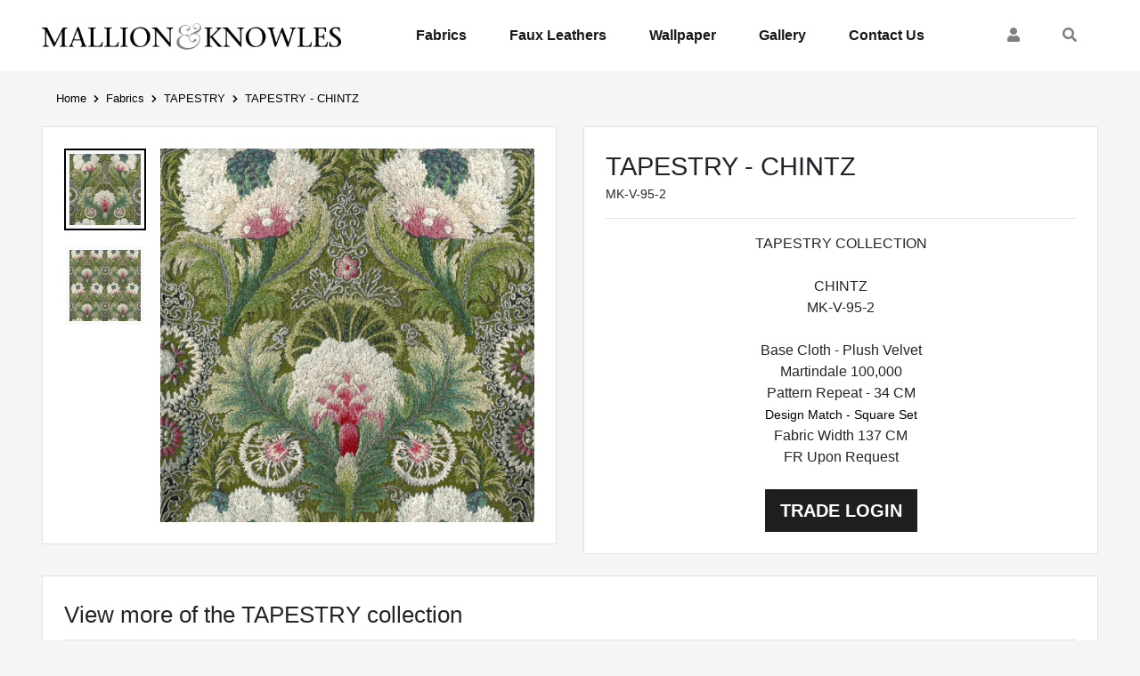

--- FILE ---
content_type: text/html; charset=UTF-8
request_url: https://www.mallionandknowles.co.uk/products/tapestry-chintz
body_size: 6604
content:
<!doctype html>
<html lang="en">
<head>
    <meta charset="UTF-8">
    <meta name="viewport"
          content="width=device-width, user-scalable=no, initial-scale=1.0, maximum-scale=1.0, minimum-scale=1.0">
    <meta http-equiv="X-UA-Compatible" content="ie=edge">

    <meta name="robots" content="index, follow">
    <meta name="googlebot" content="index, follow, max-snippet:-1, max-image-preview:large, max-video-preview:-1">
    <meta name="bingbot" content="index, follow, max-snippet:-1, max-image-preview:large, max-video-preview:-1">

            
                    <meta name="description" data-dx-product="description" content="TAPESTRY COLLECTION
CHINTZ
MK-V-95-2
Base Cloth - Plush Velvet
Martindale 100,000
Pattern Repeat - 34 CMDesign Match - Square Set
Fabric Width 137 CM
FR Upon Request" />
        
        <link rel="canonical" href="https://www.mallionandknowles.co.uk/products/tapestry-chintz">

        <meta property="og:title" data-dx-product="name" content="TAPESTRY - CHINTZ" />

                    <meta property="og:description" data-dx-product="description" content="TAPESTRY COLLECTION
CHINTZ
MK-V-95-2
Base Cloth - Plush Velvet
Martindale 100,000
Pattern Repeat - 34 CMDesign Match - Square Set
Fabric Width 137 CM
FR Upon Request" />
        
                    <meta property="og:image" content="https://cdn.dearnex.cloud/s/files/01/24/ce/ef/3f/0b/490124ceef3f0bd4d49f0225da5c40c9.jpg?fit=contain&amp;width=470" />
            <meta name="msapplication-TileImage" content="https://cdn.dearnex.cloud/s/files/01/24/ce/ef/3f/0b/490124ceef3f0bd4d49f0225da5c40c9.jpg?fit=contain&amp;width=470">
        
        <meta property="og:url" content="https://www.mallionandknowles.co.uk/products/tapestry-chintz" />
        <meta property="og:type" content="article" />
        <meta property="og:type" content="og:product" />
        <meta property="og:locale" content="en_GB" />
        <meta property="product:plural_title" content="TAPESTRY - CHINTZ" />
                            
        <meta name="twitter:card" content="summary">
    
    
    <meta property="og:site_name" content="Mallion &amp; Knowles">

    
    
    
    <script type="application/ld+json">{"@context":"https:\/\/schema.org","@graph":[{"@type":"Organization","@id":"https:\/\/mallionandknowles.co.uk\/#organization","legalName":"Mallion & Knowles","name":"Mallion & Knowles","url":"https:\/\/mallionandknowles.co.uk\/","sameAs":[],"logo":{"@type":"ImageObject","@id":"https:\/\/mallionandknowles.co.uk\/#logo","inLanguage":"en-GB","url":"https:\/\/cdn.dearnex.cloud\/s\/files\/86\/1d\/07\/52\/e9861d0752e18f4e1163523d2076aa3e.png","caption":"Mallion & Knowles"},"image":{"@id":"https:\/\/mallionandknowles.co.uk\/#logo"}},{"@context":"http:\/\/schema.org","@type":"WebSite","name":"Mallion & Knowles","url":"https:\/\/mallionandknowles.co.uk\/","potentialAction":{"@type":"SearchAction","target":"https:\/\/www.mallionandknowles.co.uk\/search?keywords={search_term}","query-input":"required name=search_term"}}]}</script>


<title>TAPESTRY - CHINTZ | Mallion &amp; Knowles</title>








<script>
    var Dearnex = Dearnex || {};

    Dearnex.shop = "mallion-knowles.mydearnex.com";
    Dearnex.locale = "en";
    Dearnex.currency = {"active": "GBP"};
    Dearnex.country = "GB";
    </script>
            <link rel="stylesheet" href="//cdn.dearnex.cloud/s/files/ba/8b/49/0d/18ba8b490d75c40138df34a5c90d038f.css">
    
    <link rel="stylesheet" href="https://www.mallionandknowles.co.uk/vendor/store/fontawesome.css?id=1025a4dd81d2c63cb079">
    <link rel="stylesheet" href="https://cdn.dearnex.cloud/s/files/0bd6b1ed/2a6d/492b/9395/4cd319dcad21/assets/css/theme.css?v=1733331313">

    
    <style >[wire\:loading], [wire\:loading\.delay], [wire\:loading\.inline-block], [wire\:loading\.inline], [wire\:loading\.block], [wire\:loading\.flex], [wire\:loading\.table], [wire\:loading\.grid], [wire\:loading\.inline-flex] {display: none;}[wire\:loading\.delay\.shortest], [wire\:loading\.delay\.shorter], [wire\:loading\.delay\.short], [wire\:loading\.delay\.long], [wire\:loading\.delay\.longer], [wire\:loading\.delay\.longest] {display:none;}[wire\:offline] {display: none;}[wire\:dirty]:not(textarea):not(input):not(select) {display: none;}input:-webkit-autofill, select:-webkit-autofill, textarea:-webkit-autofill {animation-duration: 50000s;animation-name: livewireautofill;}@keyframes livewireautofill { from {} }</style>
</head>

<body>
    <nav class="navbar navbar-expand-lg navbar-light navbar-header">
    <div class="container">
        <a class="navbar-brand order-1 py-0 py-md-3 mb-3 mb-md-0" href="https://www.mallionandknowles.co.uk" title="Mallion &amp; Knowles">
                            <img src="https://cdn.dearnex.cloud/s/files/c4/40/3dc44015a76d0e57e7250dbe5d0bd5ad.png?fit=contain&amp;width=470" alt="Mallion &amp; Knowles Logo" height="30">
                    </a>

        <button class="navbar-toggler ml-auto order-4 order-md-3" type="button" data-toggle="collapse" data-target="#navbarSupportedContent" aria-controls="navbarSupportedContent" aria-expanded="false" aria-label="Toggle navigation">
            <span class="navbar-toggler-icon"></span>
        </button>

        <div class="collapse navbar-collapse order-4 order-md-2" id="navbarSupportedContent">
            <ul class="navbar-nav mb-2 mb-lg-0 px-4 px-sm-0 mx-auto">
                                                            <li class="nav-item">
                            <a class="nav-link active" href="https://www.mallionandknowles.co.uk/fabrics">Fabrics</a>
                        </li>
                                                                                <li class="nav-item">
                            <a class="nav-link active" href="https://www.mallionandknowles.co.uk/faux-leathers">Faux Leathers</a>
                        </li>
                                                                                <li class="nav-item">
                            <a class="nav-link active" href="https://www.mallionandknowles.co.uk/wallpaper">Wallpaper</a>
                        </li>
                                                                                <li class="nav-item">
                            <a class="nav-link active" href="https://www.mallionandknowles.co.uk/our-work">Gallery</a>
                        </li>
                                                                                <li class="nav-item">
                            <a class="nav-link active" href="https://www.mallionandknowles.co.uk/contact">Contact Us</a>
                        </li>
                                                </ul>
        </div>

        <ul class="navbar-nav flex-row navbar-icons order-3 order-md-2">
            
                            
                            <li class="nav-item">
                    <a href="https://www.mallionandknowles.co.uk/login" class="nav-link"><span class="sr-only">My Account</span><i class="fa fa-user"></i></a>
                </li>
            
            <li class="nav-item">
                <a href="https://www.mallionandknowles.co.uk/search" class="nav-link"><span class="sr-only">Search</span><i class="fa fa-search"></i></a>
            </li>
        </ul>
    </div>
</nav>
            <div class="breadcrumb-wrapper">
    <div class="container">
        <div class="row">
            <div class="col-md-12">
                <nav aria-label="breadcrumb">
                    <ol class="breadcrumb rounded-0 mb-0">
                        <li class="breadcrumb-item"><a href="https://www.mallionandknowles.co.uk">Home</a></li>

                                                                                    <li class="breadcrumb-item"><a href="https://mallionandknowles.co.uk/fabrics">Fabrics</a></li>
                                                                                                                <li class="breadcrumb-item"><a href="https://mallionandknowles.co.uk/fabrics/tapestry">TAPESTRY</a></li>
                                                                                                                <li class="breadcrumb-item active" aria-current="page">TAPESTRY - CHINTZ</li>
                                                                        </ol>
                </nav>
            </div>
        </div>
    </div>
</div>    
    
        <div wire:id="vSRtTLdpvM93qPj2XWmZ" wire:initial-data="{&quot;fingerprint&quot;:{&quot;id&quot;:&quot;vSRtTLdpvM93qPj2XWmZ&quot;,&quot;name&quot;:&quot;product&quot;,&quot;locale&quot;:&quot;en&quot;,&quot;path&quot;:&quot;products\/tapestry-chintz&quot;,&quot;method&quot;:&quot;GET&quot;,&quot;v&quot;:&quot;acj&quot;},&quot;effects&quot;:{&quot;listeners&quot;:[]},&quot;serverMemo&quot;:{&quot;children&quot;:[],&quot;errors&quot;:[],&quot;htmlHash&quot;:&quot;02077702&quot;,&quot;data&quot;:{&quot;product&quot;:[],&quot;view&quot;:null,&quot;variations&quot;:[],&quot;rating&quot;:null,&quot;review&quot;:null,&quot;maxStars&quot;:5,&quot;themeTemplateSection&quot;:null},&quot;dataMeta&quot;:{&quot;models&quot;:{&quot;product&quot;:{&quot;class&quot;:&quot;App\\Models\\Product&quot;,&quot;id&quot;:17810,&quot;relations&quot;:[&quot;category&quot;,&quot;featuredSeoImage&quot;,&quot;media&quot;,&quot;pricingTable&quot;,&quot;categories&quot;,&quot;categories.parent&quot;,&quot;categories.parent.parent&quot;,&quot;categories.parent.route&quot;,&quot;categories.route&quot;],&quot;connection&quot;:&quot;mysql&quot;,&quot;collectionClass&quot;:null}}},&quot;checksum&quot;:&quot;a4f726433a194a15d1d8c81a105ee3780d3fd4522eeef03cdf950d607a30a440&quot;}}">
    <div class="container">
        <div class="row mb-4">
            <div class="col-md-6">
                <div class="border bg-white p-4">
                    <div class="row no-gutters">
                        <div class="col-12 col-md-auto order-1 order-md-0">
                            <div class="thumbnail-row">
                                                                                                            <div class="mb-0 mb-md-3">
                                            <div data-target="#carousel-thumb" data-slide-to="0" class="thumbnail active">
                                                <div class="bg-light p-1">
                                                    <img src="https://cdn.dearnex.cloud/s/files/01/24/ce/ef/3f/0b/490124ceef3f0bd4d49f0225da5c40c9.jpg?width=80&amp;height=80&amp;fit=contain&amp;bg=%23000000" alt="TAPESTRY - CHINTZ" width="80" height="80" class="img-fluid ">
                                                </div>
                                            </div>
                                        </div>
                                                                            <div class="mb-0 mb-md-3">
                                            <div data-target="#carousel-thumb" data-slide-to="1" class="thumbnail ">
                                                <div class="bg-light p-1">
                                                    <img src="https://cdn.dearnex.cloud/s/files/b8/56/4b/75/69/18/14/46/5fb8564b75691814465600bb43c48771.jpg?width=80&amp;height=80&amp;fit=contain&amp;bg=%23000000" alt="TAPESTRY - CHINTZ" width="80" height="80" class="img-fluid lozad">
                                                </div>
                                            </div>
                                        </div>
                                                                                                </div>
                        </div>

                        <div class="col-12 col-md-auto flex-grow-1 order-0 order-md-1">
                            <div id="carousel-thumb" class="carousel slide carousel-fade carousel-thumbnails ml-3" data-ride="carousel">
                                <div class="carousel-inner" role="listbox">
                                                                                                                        <div class="carousel-item active">
                                                <div class="product-image ">
                                                    <div class="product-image-body">
                                                        <img src="https://cdn.dearnex.cloud/s/files/01/24/ce/ef/3f/0b/490124ceef3f0bd4d49f0225da5c40c9.jpg?width=1000&amp;height=1000&amp;fit=contain&amp;bg=%23000000" alt="TAPESTRY - CHINTZ" class="img-fluid ">
                                                    </div>
                                                </div>
                                            </div>
                                                                                    <div class="carousel-item ">
                                                <div class="product-image ">
                                                    <div class="product-image-body">
                                                        <img src="https://cdn.dearnex.cloud/s/files/b8/56/4b/75/69/18/14/46/5fb8564b75691814465600bb43c48771.jpg?width=1000&amp;height=1000&amp;fit=contain&amp;bg=%23000000" alt="TAPESTRY - CHINTZ" class="img-fluid lozad">
                                                    </div>
                                                </div>
                                            </div>
                                                                                                            </div>
                            </div>
                        </div>
                    </div>
                </div>
            </div>

            <div class="col-12 col-md-6">
                <div class="bg-white border p-4 h-100">
                    <h1 class="mb-0">TAPESTRY - CHINTZ</h1>
                    <p class="mb-0">MK-V-95-2</p>

                    <hr>

                    <div>
                        <p><div style="box-sizing: border-box; color: #212529; font-family: -apple-system, BlinkMacSystemFont, 'Segoe UI', Roboto, 'Helvetica Neue', Arial, 'Noto Sans', 'Liberation Sans', sans-serif, 'Apple Color Emoji', 'Segoe UI Emoji', 'Segoe UI Symbol', 'Noto Color Emoji'; font-size: 16px; text-align: center;">TAPESTRY COLLECTION</div>
<div style="box-sizing: border-box; color: #212529; font-family: -apple-system, BlinkMacSystemFont, 'Segoe UI', Roboto, 'Helvetica Neue', Arial, 'Noto Sans', 'Liberation Sans', sans-serif, 'Apple Color Emoji', 'Segoe UI Emoji', 'Segoe UI Symbol', 'Noto Color Emoji'; font-size: 16px; text-align: center;"><br style="box-sizing: border-box;" />CHINTZ</div>
<div style="box-sizing: border-box; color: #212529; font-family: -apple-system, BlinkMacSystemFont, 'Segoe UI', Roboto, 'Helvetica Neue', Arial, 'Noto Sans', 'Liberation Sans', sans-serif, 'Apple Color Emoji', 'Segoe UI Emoji', 'Segoe UI Symbol', 'Noto Color Emoji'; font-size: 16px; text-align: center;">MK-V-95-2</div>
<div style="box-sizing: border-box; color: #212529; font-family: -apple-system, BlinkMacSystemFont, 'Segoe UI', Roboto, 'Helvetica Neue', Arial, 'Noto Sans', 'Liberation Sans', sans-serif, 'Apple Color Emoji', 'Segoe UI Emoji', 'Segoe UI Symbol', 'Noto Color Emoji'; font-size: 16px; text-align: center;"><br style="box-sizing: border-box;" />Base Cloth - Plush Velvet</div>
<div style="box-sizing: border-box; color: #212529; font-family: -apple-system, BlinkMacSystemFont, 'Segoe UI', Roboto, 'Helvetica Neue', Arial, 'Noto Sans', 'Liberation Sans', sans-serif, 'Apple Color Emoji', 'Segoe UI Emoji', 'Segoe UI Symbol', 'Noto Color Emoji'; font-size: 16px; text-align: center;">Martindale 100,000</div>
<div style="box-sizing: border-box; color: #212529; font-family: -apple-system, BlinkMacSystemFont, 'Segoe UI', Roboto, 'Helvetica Neue', Arial, 'Noto Sans', 'Liberation Sans', sans-serif, 'Apple Color Emoji', 'Segoe UI Emoji', 'Segoe UI Symbol', 'Noto Color Emoji'; font-size: 16px; text-align: center;">Pattern Repeat - 34 CM<br /><span style="color: #000000; font-family: Verdana, Arial, Helvetica, sans-serif; font-size: 14px;">Design Match - Square Set</span></div>
<div style="box-sizing: border-box; color: #212529; font-family: -apple-system, BlinkMacSystemFont, 'Segoe UI', Roboto, 'Helvetica Neue', Arial, 'Noto Sans', 'Liberation Sans', sans-serif, 'Apple Color Emoji', 'Segoe UI Emoji', 'Segoe UI Symbol', 'Noto Color Emoji'; font-size: 16px; text-align: center;">Fabric Width 137 CM</div>
<div style="box-sizing: border-box; color: #212529; font-family: -apple-system, BlinkMacSystemFont, 'Segoe UI', Roboto, 'Helvetica Neue', Arial, 'Noto Sans', 'Liberation Sans', sans-serif, 'Apple Color Emoji', 'Segoe UI Emoji', 'Segoe UI Symbol', 'Noto Color Emoji'; font-size: 16px; text-align: center;">FR Upon Request</div></p>

                                            </div>

                                            <div class="mt-4 text-center">
                            <a href="https://www.mallionandknowles.co.uk/login" class="btn btn-lg btn-primary">Trade Login</a>
                        </div>
                                    </div>
            </div>
        </div>

        
        
                    <div class="border bg-white p-4 mb-4">
                <h2>View more of the TAPESTRY collection</h2>

                <div class="row row-cols-2 row-cols-md-3 row-cols-lg-4 no-gutters border-left border-top">
                                                <div class="col">
                            <div class="product-item d-flex flex-column h-100 p-3 border-top border-left">
    <a href="https://www.mallionandknowles.co.uk/products/tapestry-antique" class="product-item-link" title="MK-V-95-10 - TAPESTRY - ANTIQUE">
        <div class="mb-3">
                            <img data-src="https://cdn.dearnex.cloud/s/files/71/07/84/8f/8e/ab/3b/ae/287107848f8eab3bae09fca4c91a0e0d.jpg?width=500&amp;height=500&amp;fit=contain&amp;bg=%23ffffff" alt="TAPESTRY - ANTIQUE" class="img-fluid lozad" width="500" height="500">
                    </div>

        <div class="mt-3 text-left mb-2">
            <p class="product-item-title mb-0 font-weight-bold">TAPESTRY - ANTIQUE</p>
        </div>
    </a>
</div>                        </div>
                                                <div class="col">
                            <div class="product-item d-flex flex-column h-100 p-3 border-top border-left">
    <a href="https://www.mallionandknowles.co.uk/products/tapestry-silver" class="product-item-link" title="MK-V-95-4 - TAPESTRY - SILVER">
        <div class="mb-3">
                            <img data-src="https://cdn.dearnex.cloud/s/files/fd/2a/4b/73/e1fd2a4b7317191286c870032c6dae09.jpg?width=500&amp;height=500&amp;fit=contain&amp;bg=%23ffffff" alt="TAPESTRY - SILVER" class="img-fluid lozad" width="500" height="500">
                    </div>

        <div class="mt-3 text-left mb-2">
            <p class="product-item-title mb-0 font-weight-bold">TAPESTRY - SILVER</p>
        </div>
    </a>
</div>                        </div>
                                                <div class="col">
                            <div class="product-item d-flex flex-column h-100 p-3 border-top border-left">
    <a href="https://www.mallionandknowles.co.uk/products/tapestry-forest" class="product-item-link" title="MK-V-95-7 - TAPESTRY - FOREST">
        <div class="mb-3">
                            <img data-src="https://cdn.dearnex.cloud/s/files/18/28/30/e9/44182830e9d4f556f8131bad53a50921.jpg?width=500&amp;height=500&amp;fit=contain&amp;bg=%23ffffff" alt="TAPESTRY - FOREST" class="img-fluid lozad" width="500" height="500">
                    </div>

        <div class="mt-3 text-left mb-2">
            <p class="product-item-title mb-0 font-weight-bold">TAPESTRY - FOREST</p>
        </div>
    </a>
</div>                        </div>
                                                <div class="col">
                            <div class="product-item d-flex flex-column h-100 p-3 border-top border-left">
    <a href="https://www.mallionandknowles.co.uk/products/tapestry-rustic" class="product-item-link" title="MK-V-95-12 - TAPESTRY - RUSTIC">
        <div class="mb-3">
                            <img data-src="https://cdn.dearnex.cloud/s/files/ee/25/be/4d/e8/86/73ee25be4de886f693c74480a930b131.jpg?width=500&amp;height=500&amp;fit=contain&amp;bg=%23ffffff" alt="TAPESTRY - RUSTIC" class="img-fluid lozad" width="500" height="500">
                    </div>

        <div class="mt-3 text-left mb-2">
            <p class="product-item-title mb-0 font-weight-bold">TAPESTRY - RUSTIC</p>
        </div>
    </a>
</div>                        </div>
                                    </div>

                <div class="text-center mt-3">
                    <a href="https://www.mallionandknowles.co.uk/fabrics/tapestry" class="btn btn-outline-primary">View Collection</a>
                </div>
            </div>
            </div>
</div>


<!-- Livewire Component wire-end:vSRtTLdpvM93qPj2XWmZ -->
    <footer class="mt-4">
    <div class="container">
        <div class="row">
            <div class="col-md-7 mb-4 mb-md-0">
                <p class="h3">About the Mallion &amp; Knowles</p>
                <p class="mb-0">At Mallion and Knowles, we have become one of the leading supplier of printed contract fabrics and Faux Leathers to the Hospitality and Leisure industry. We have over 30 new designs that we launched in July 2021, with new designs launched in early 2022 by our in-house designer Barry Ward. All Fabrics are printed in-house on a range of base cloths, and meet Crib 5 fire retardancy for upholstery</p>

                                    <div class="mt-3 row align-items-center">
                        <div class="col-sm-8 col-md-4">
                            <img src="https://cdn.dearnex.cloud/s/files/3e/2c/01/80/35/fa/87/623e2c018035fa8718fe791e0f645da8.png" alt="" class="img-fluid">
                        </div>

                        <div class="col-sm-8 col-md-4">
                            <img src="https://cdn.dearnex.cloud/s/files/1710eda1/f6d9/415b/bff6/768edf0b5eb3/assets/images/biid-logo.png" alt="" class="img-fluid">
                        </div>
                    </div>
                            </div>

            <div class="col-md-2 mb-4 mb-md-0">
                <p class="h3">Information</p>
                <ul class="nav flex-column nav-pills mt-2">
            <li class="nav-item">
            <a href="https://www.mallionandknowles.co.uk/terms-conditions">Terms &amp; Conditions</a>
        </li>
            <li class="nav-item">
            <a href="https://www.mallionandknowles.co.uk/privacy-policy">Privacy Policy</a>
        </li>
            <li class="nav-item">
            <a href="https://www.mallionandknowles.co.uk/contact">Contact Us</a>
        </li>
    </ul>            </div>

            <div class="col-md-3">
                                    <div wire:id="W0XQnDZIRER1aOGBIGQl" wire:initial-data="{&quot;fingerprint&quot;:{&quot;id&quot;:&quot;W0XQnDZIRER1aOGBIGQl&quot;,&quot;name&quot;:&quot;newsletter&quot;,&quot;locale&quot;:&quot;en&quot;,&quot;path&quot;:&quot;products\/tapestry-chintz&quot;,&quot;method&quot;:&quot;GET&quot;,&quot;v&quot;:&quot;acj&quot;},&quot;effects&quot;:{&quot;listeners&quot;:[]},&quot;serverMemo&quot;:{&quot;children&quot;:[],&quot;errors&quot;:[],&quot;htmlHash&quot;:&quot;7ebe2dbe&quot;,&quot;data&quot;:{&quot;name&quot;:null,&quot;email&quot;:null,&quot;style&quot;:&quot;default&quot;,&quot;view&quot;:null,&quot;extraFields&quot;:{&quot;dearnex&quot;:&quot;&quot;,&quot;valid_from&quot;:&quot;[base64]&quot;},&quot;themeTemplateSection&quot;:null},&quot;dataMeta&quot;:{&quot;wireables&quot;:[&quot;extraFields&quot;]},&quot;checksum&quot;:&quot;abc098c592d00ac73c12dee86cd579c1a0416841af61959dbdca696d0dbfb157&quot;}}">
    <p class="h3 mb-0">Newsletter</p>
    <p>Sign up to be notified of sales and new product releases.</p>
    <div class="form-group">
        <input type="text" class="form-control " wire:model="name" placeholder="Your Name">
            </div>

    <div class="form-group">
        <input type="email" class="form-control " wire:model="email" placeholder="Your Email" wire:keydown.enter="signup">
            </div>

    <div>
        <div wire:loading.remove wire:target="signup">
            <button type="button" class="btn btn-primary" wire:click="signup">Subscribe</button>
        </div>

        <div wire:loading wire:target="signup" class="w-100">
            <div class="btn btn-primary disabled"><i class="fa fa-spinner fa-spin"></i></div>
        </div>
    </div>

    </div>

<!-- Livewire Component wire-end:W0XQnDZIRER1aOGBIGQl -->                            </div>
        </div>

        <div class="row row-cols-1 row-cols-md-3 py-3 mt-4 align-items-center border-top">
            <div class="col text-center text-md-left order-2 order-md-0">
                <p class="mb-0">&copy; 2026 - Mallion &amp; Knowles</p>
                                                <p class="mb-0 ml-auto">Powered By <a href="https://www.dearnex.com" target="_blank" class="">Dearnex</a></p>
            </div>

            <div class="col mx-auto text-center mb-4 mb-md-0 order-0 order-md-1">
                <p class="h5 mb-0">Follow Us</p>

                <ul class="nav flex-row align-items-center justify-content-center">
                                    </ul>
            </div>

            <div class="col text-center text-md-left mb-4 mb-md-0 order-1 order-md-2">
                                    <p class="h5 mb-0">We Accept:</p>

                    <div class="d-flex justify-content-center justify-content-md-start" style="margin-left: -0.5rem; margin-top: 2.5px">
                        
                        
                                            </div>
                            </div>
        </div>
    </div>
</footer>

    <script>
        Dearnex.basketAlert = false;
    </script>

    <script src="/livewire/livewire.js?id=90730a3b0e7144480175" data-turbo-eval="false" data-turbolinks-eval="false" ></script><script data-turbo-eval="false" data-turbolinks-eval="false" >window.livewire = new Livewire();window.Livewire = window.livewire;window.livewire_app_url = '';window.livewire_token = 'Cn0VX36iFkd52xterkwN8dJzAb24IRIA1j9UCcdi';window.deferLoadingAlpine = function (callback) {window.addEventListener('livewire:load', function () {callback();});};let started = false;window.addEventListener('alpine:initializing', function () {if (! started) {window.livewire.start();started = true;}});document.addEventListener("DOMContentLoaded", function () {if (! started) {window.livewire.start();started = true;}});</script>

    <script src="https://www.mallionandknowles.co.uk/vendor/store/theme.js?id=a40adb8e4c6b8a55483d"></script>

        <script>
        $('#carousel-thumb').on('slide.bs.carousel', function (event) {
            $('[data-target="#carousel-thumb"]').removeClass('active');
            $('[data-target="#carousel-thumb"][data-slide-to="' + (event.to) + '"]').addClass('active');
        })
    </script>
</body>
</html>

--- FILE ---
content_type: text/css; charset=UTF-8
request_url: https://cdn.dearnex.cloud/s/files/ba/8b/49/0d/18ba8b490d75c40138df34a5c90d038f.css
body_size: 29648
content:
@charset "UTF-8";/*! * Bootstrap v4.6.0 (https://getbootstrap.com/) * Copyright 2011-2021 The Bootstrap Authors * Copyright 2011-2021 Twitter,Inc. * Licensed under MIT (https://github.com/twbs/bootstrap/blob/main/LICENSE) */:root { --blue: #007bff; --indigo: #6610f2; --purple: #6f42c1; --pink: #e83e8c; --red: #dc3545; --orange: #fd7e14; --yellow: #ffc107; --green: #28a745; --teal: #20c997; --cyan: #17a2b8; --white: #fff; --gray: #6c757d; --gray-dark: #343a40; --primary: #1f1f1f; --secondary: #1f1f1f; --success: #28a745; --info: #17a2b8; --warning: #ffc107; --danger: #dc3545; --light: #f8f9fa; --dark: #343a40; --breakpoint-xs: 0; --breakpoint-sm: 576px; --breakpoint-md: 768px; --breakpoint-lg: 992px; --breakpoint-xl: 1200px; --font-family-sans-serif: -apple-system,BlinkMacSystemFont,"Segoe UI",Roboto,"Helvetica Neue",Arial,"Noto Sans","Liberation Sans",sans-serif,"Apple Color Emoji","Segoe UI Emoji","Segoe UI Symbol","Noto Color Emoji"; --font-family-monospace: SFMono-Regular,Menlo,Monaco,Consolas,"Liberation Mono","Courier New",monospace;}*,*::before,*::after { box-sizing: border-box;}html { font-family: sans-serif; line-height: 1.15; -webkit-text-size-adjust: 100%; -webkit-tap-highlight-color: rgba(0,0,0,0);}article,aside,figcaption,figure,footer,header,hgroup,main,nav,section { display: block;}body { margin: 0; font-family: -apple-system,BlinkMacSystemFont,"Segoe UI",Roboto,"Helvetica Neue",Arial,"Noto Sans","Liberation Sans",sans-serif,"Apple Color Emoji","Segoe UI Emoji","Segoe UI Symbol","Noto Color Emoji"; font-size: 1rem; font-weight: 400; line-height: 1.5; color: #212529; text-align: left; background-color: #fff;}[tabindex="-1"]:focus:not(:focus-visible) { outline: 0 !important;}hr { box-sizing: content-box; height: 0; overflow: visible;}h1,h2,h3,h4,h5,h6 { margin-top: 0; margin-bottom: 0.5rem;}p { margin-top: 0; margin-bottom: 1rem;}abbr[title],abbr[data-original-title] { text-decoration: underline; text-decoration: underline dotted; cursor: help; border-bottom: 0; text-decoration-skip-ink: none;}address { margin-bottom: 1rem; font-style: normal; line-height: inherit;}ol,ul,dl { margin-top: 0; margin-bottom: 1rem;}ol ol,ul ul,ol ul,ul ol { margin-bottom: 0;}dt { font-weight: 700;}dd { margin-bottom: 0.5rem; margin-left: 0;}blockquote { margin: 0 0 1rem;}b,strong { font-weight: bolder;}small { font-size: 80%;}sub,sup { position: relative; font-size: 75%; line-height: 0; vertical-align: baseline;}sub { bottom: -0.25em;}sup { top: -0.5em;}a { color: #1f1f1f; text-decoration: none; background-color: transparent;}a:hover { color: black; text-decoration: underline;}a:not([href]):not([class]) { color: inherit; text-decoration: none;}a:not([href]):not([class]):hover { color: inherit; text-decoration: none;}pre,code,kbd,samp { font-family: SFMono-Regular,Menlo,Monaco,Consolas,"Liberation Mono","Courier New",monospace; font-size: 1em;}pre { margin-top: 0; margin-bottom: 1rem; overflow: auto; -ms-overflow-style: scrollbar;}figure { margin: 0 0 1rem;}img { vertical-align: middle; border-style: none;}svg { overflow: hidden; vertical-align: middle;}table { border-collapse: collapse;}caption { padding-top: 0.75rem; padding-bottom: 0.75rem; color: #6c757d; text-align: left; caption-side: bottom;}th { text-align: inherit; text-align: -webkit-match-parent;}label { display: inline-block; margin-bottom: 0.5rem;}button { border-radius: 0;}button:focus:not(:focus-visible) { outline: 0;}input,button,select,optgroup,textarea { margin: 0; font-family: inherit; font-size: inherit; line-height: inherit;}button,input { overflow: visible;}button,select { text-transform: none;}[role="button"] { cursor: pointer;}select { word-wrap: normal;}button,[type="button"],[type="reset"],[type="submit"] { -webkit-appearance: button;}button:not(:disabled),[type="button"]:not(:disabled),[type="reset"]:not(:disabled),[type="submit"]:not(:disabled) { cursor: pointer;}button::-moz-focus-inner,[type="button"]::-moz-focus-inner,[type="reset"]::-moz-focus-inner,[type="submit"]::-moz-focus-inner { padding: 0; border-style: none;}input[type="radio"],input[type="checkbox"] { box-sizing: border-box; padding: 0;}textarea { overflow: auto; resize: vertical;}fieldset { min-width: 0; padding: 0; margin: 0; border: 0;}legend { display: block; width: 100%; max-width: 100%; padding: 0; margin-bottom: 0.5rem; font-size: 1.5rem; line-height: inherit; color: inherit; white-space: normal;}progress { vertical-align: baseline;}[type="number"]::-webkit-inner-spin-button,[type="number"]::-webkit-outer-spin-button { height: auto;}[type="search"] { outline-offset: -2px; -webkit-appearance: none;}[type="search"]::-webkit-search-decoration { -webkit-appearance: none;}::-webkit-file-upload-button { font: inherit; -webkit-appearance: button;}output { display: inline-block;}summary { display: list-item; cursor: pointer;}template { display: none;}[hidden] { display: none !important;}h1,h2,h3,h4,h5,h6,.h1,.h2,.h3,.h4,.h5,.h6 { margin-bottom: 0.5rem; font-weight: 500; line-height: 1.2;}h1,.h1 { font-size: 2.5rem;}h2,.h2 { font-size: 2rem;}h3,.h3 { font-size: 1.75rem;}h4,.h4 { font-size: 1.5rem;}h5,.h5 { font-size: 1.25rem;}h6,.h6 { font-size: 1rem;}.lead { font-size: 1.25rem; font-weight: 300;}.display-1 { font-size: 6rem; font-weight: 300; line-height: 1.2;}.display-2 { font-size: 5.5rem; font-weight: 300; line-height: 1.2;}.display-3 { font-size: 4.5rem; font-weight: 300; line-height: 1.2;}.display-4 { font-size: 3.5rem; font-weight: 300; line-height: 1.2;}hr { margin-top: 1rem; margin-bottom: 1rem; border: 0; border-top: 1px solid rgba(0,0,0,0.1);}small,.small { font-size: 80%; font-weight: 400;}mark,.mark { padding: 0.2em; background-color: #fcf8e3;}.list-unstyled { padding-left: 0; list-style: none;}.list-inline { padding-left: 0; list-style: none;}.list-inline-item { display: inline-block;}.list-inline-item:not(:last-child) { margin-right: 0.5rem;}.initialism { font-size: 90%; text-transform: uppercase;}.blockquote { margin-bottom: 1rem; font-size: 1.25rem;}.blockquote-footer { display: block; font-size: 80%; color: #6c757d;}.blockquote-footer::before { content: "— ";}.img-fluid { max-width: 100%; height: auto;}.img-thumbnail { padding: 0.25rem; background-color: #fff; border: 1px solid #dee2e6; border-radius: 0.25rem; max-width: 100%; height: auto;}.figure { display: inline-block;}.figure-img { margin-bottom: 0.5rem; line-height: 1;}.figure-caption { font-size: 90%; color: #6c757d;}code { font-size: 87.5%; color: #e83e8c; word-wrap: break-word;}a > code { color: inherit;}kbd { padding: 0.2rem 0.4rem; font-size: 87.5%; color: #fff; background-color: #212529; border-radius: 0.2rem;}kbd kbd { padding: 0; font-size: 100%; font-weight: 700;}pre { display: block; font-size: 87.5%; color: #212529;}pre code { font-size: inherit; color: inherit; word-break: normal;}.pre-scrollable { max-height: 340px; overflow-y: scroll;}.container,.container-fluid,.container-sm,.container-md,.container-lg,.container-xl { width: 100%; padding-right: 15px; padding-left: 15px; margin-right: auto; margin-left: auto;}@media (min-width: 576px) { .container,.container-sm { max-width: 540px; }}@media (min-width: 768px) { .container,.container-sm,.container-md { max-width: 720px; }}@media (min-width: 992px) { .container,.container-sm,.container-md,.container-lg { max-width: 960px; }}@media (min-width: 1200px) { .container,.container-sm,.container-md,.container-lg,.container-xl { max-width: 1140px; }}.row { display: flex; flex-wrap: wrap; margin-right: -15px; margin-left: -15px;}.no-gutters { margin-right: 0; margin-left: 0;}.no-gutters > .col,.no-gutters > [class*="col-"] { padding-right: 0; padding-left: 0;}.col-1,.col-2,.col-3,.col-4,.col-5,.col-6,.col-7,.col-8,.col-9,.col-10,.col-11,.col-12,.col,.col-auto,.col-sm-1,.col-sm-2,.col-sm-3,.col-sm-4,.col-sm-5,.col-sm-6,.col-sm-7,.col-sm-8,.col-sm-9,.col-sm-10,.col-sm-11,.col-sm-12,.col-sm,.col-sm-auto,.col-md-1,.col-md-2,.col-md-3,.col-md-4,.col-md-5,.col-md-6,.col-md-7,.col-md-8,.col-md-9,.col-md-10,.col-md-11,.col-md-12,.col-md,.col-md-auto,.col-lg-1,.col-lg-2,.col-lg-3,.col-lg-4,.col-lg-5,.col-lg-6,.col-lg-7,.col-lg-8,.col-lg-9,.col-lg-10,.col-lg-11,.col-lg-12,.col-lg,.col-lg-auto,.col-xl-1,.col-xl-2,.col-xl-3,.col-xl-4,.col-xl-5,.col-xl-6,.col-xl-7,.col-xl-8,.col-xl-9,.col-xl-10,.col-xl-11,.col-xl-12,.col-xl,.col-xl-auto { position: relative; width: 100%; padding-right: 15px; padding-left: 15px;}.col { flex-basis: 0; flex-grow: 1; max-width: 100%;}.row-cols-1 > * { flex: 0 0 100%; max-width: 100%;}.row-cols-2 > * { flex: 0 0 50%; max-width: 50%;}.row-cols-3 > * { flex: 0 0 33.3333333333%; max-width: 33.3333333333%;}.row-cols-4 > * { flex: 0 0 25%; max-width: 25%;}.row-cols-5 > * { flex: 0 0 20%; max-width: 20%;}.row-cols-6 > * { flex: 0 0 16.6666666667%; max-width: 16.6666666667%;}.col-auto { flex: 0 0 auto; width: auto; max-width: 100%;}.col-1 { flex: 0 0 8.3333333333%; max-width: 8.3333333333%;}.col-2 { flex: 0 0 16.6666666667%; max-width: 16.6666666667%;}.col-3 { flex: 0 0 25%; max-width: 25%;}.col-4 { flex: 0 0 33.3333333333%; max-width: 33.3333333333%;}.col-5 { flex: 0 0 41.6666666667%; max-width: 41.6666666667%;}.col-6 { flex: 0 0 50%; max-width: 50%;}.col-7 { flex: 0 0 58.3333333333%; max-width: 58.3333333333%;}.col-8 { flex: 0 0 66.6666666667%; max-width: 66.6666666667%;}.col-9 { flex: 0 0 75%; max-width: 75%;}.col-10 { flex: 0 0 83.3333333333%; max-width: 83.3333333333%;}.col-11 { flex: 0 0 91.6666666667%; max-width: 91.6666666667%;}.col-12 { flex: 0 0 100%; max-width: 100%;}.order-first { order: -1;}.order-last { order: 13;}.order-0 { order: 0;}.order-1 { order: 1;}.order-2 { order: 2;}.order-3 { order: 3;}.order-4 { order: 4;}.order-5 { order: 5;}.order-6 { order: 6;}.order-7 { order: 7;}.order-8 { order: 8;}.order-9 { order: 9;}.order-10 { order: 10;}.order-11 { order: 11;}.order-12 { order: 12;}.offset-1 { margin-left: 8.3333333333%;}.offset-2 { margin-left: 16.6666666667%;}.offset-3 { margin-left: 25%;}.offset-4 { margin-left: 33.3333333333%;}.offset-5 { margin-left: 41.6666666667%;}.offset-6 { margin-left: 50%;}.offset-7 { margin-left: 58.3333333333%;}.offset-8 { margin-left: 66.6666666667%;}.offset-9 { margin-left: 75%;}.offset-10 { margin-left: 83.3333333333%;}.offset-11 { margin-left: 91.6666666667%;}@media (min-width: 576px) { .col-sm { flex-basis: 0; flex-grow: 1; max-width: 100%; } .row-cols-sm-1 > * { flex: 0 0 100%; max-width: 100%; } .row-cols-sm-2 > * { flex: 0 0 50%; max-width: 50%; } .row-cols-sm-3 > * { flex: 0 0 33.3333333333%; max-width: 33.3333333333%; } .row-cols-sm-4 > * { flex: 0 0 25%; max-width: 25%; } .row-cols-sm-5 > * { flex: 0 0 20%; max-width: 20%; } .row-cols-sm-6 > * { flex: 0 0 16.6666666667%; max-width: 16.6666666667%; } .col-sm-auto { flex: 0 0 auto; width: auto; max-width: 100%; } .col-sm-1 { flex: 0 0 8.3333333333%; max-width: 8.3333333333%; } .col-sm-2 { flex: 0 0 16.6666666667%; max-width: 16.6666666667%; } .col-sm-3 { flex: 0 0 25%; max-width: 25%; } .col-sm-4 { flex: 0 0 33.3333333333%; max-width: 33.3333333333%; } .col-sm-5 { flex: 0 0 41.6666666667%; max-width: 41.6666666667%; } .col-sm-6 { flex: 0 0 50%; max-width: 50%; } .col-sm-7 { flex: 0 0 58.3333333333%; max-width: 58.3333333333%; } .col-sm-8 { flex: 0 0 66.6666666667%; max-width: 66.6666666667%; } .col-sm-9 { flex: 0 0 75%; max-width: 75%; } .col-sm-10 { flex: 0 0 83.3333333333%; max-width: 83.3333333333%; } .col-sm-11 { flex: 0 0 91.6666666667%; max-width: 91.6666666667%; } .col-sm-12 { flex: 0 0 100%; max-width: 100%; } .order-sm-first { order: -1; } .order-sm-last { order: 13; } .order-sm-0 { order: 0; } .order-sm-1 { order: 1; } .order-sm-2 { order: 2; } .order-sm-3 { order: 3; } .order-sm-4 { order: 4; } .order-sm-5 { order: 5; } .order-sm-6 { order: 6; } .order-sm-7 { order: 7; } .order-sm-8 { order: 8; } .order-sm-9 { order: 9; } .order-sm-10 { order: 10; } .order-sm-11 { order: 11; } .order-sm-12 { order: 12; } .offset-sm-0 { margin-left: 0; } .offset-sm-1 { margin-left: 8.3333333333%; } .offset-sm-2 { margin-left: 16.6666666667%; } .offset-sm-3 { margin-left: 25%; } .offset-sm-4 { margin-left: 33.3333333333%; } .offset-sm-5 { margin-left: 41.6666666667%; } .offset-sm-6 { margin-left: 50%; } .offset-sm-7 { margin-left: 58.3333333333%; } .offset-sm-8 { margin-left: 66.6666666667%; } .offset-sm-9 { margin-left: 75%; } .offset-sm-10 { margin-left: 83.3333333333%; } .offset-sm-11 { margin-left: 91.6666666667%; }}@media (min-width: 768px) { .col-md { flex-basis: 0; flex-grow: 1; max-width: 100%; } .row-cols-md-1 > * { flex: 0 0 100%; max-width: 100%; } .row-cols-md-2 > * { flex: 0 0 50%; max-width: 50%; } .row-cols-md-3 > * { flex: 0 0 33.3333333333%; max-width: 33.3333333333%; } .row-cols-md-4 > * { flex: 0 0 25%; max-width: 25%; } .row-cols-md-5 > * { flex: 0 0 20%; max-width: 20%; } .row-cols-md-6 > * { flex: 0 0 16.6666666667%; max-width: 16.6666666667%; } .col-md-auto { flex: 0 0 auto; width: auto; max-width: 100%; } .col-md-1 { flex: 0 0 8.3333333333%; max-width: 8.3333333333%; } .col-md-2 { flex: 0 0 16.6666666667%; max-width: 16.6666666667%; } .col-md-3 { flex: 0 0 25%; max-width: 25%; } .col-md-4 { flex: 0 0 33.3333333333%; max-width: 33.3333333333%; } .col-md-5 { flex: 0 0 41.6666666667%; max-width: 41.6666666667%; } .col-md-6 { flex: 0 0 50%; max-width: 50%; } .col-md-7 { flex: 0 0 58.3333333333%; max-width: 58.3333333333%; } .col-md-8 { flex: 0 0 66.6666666667%; max-width: 66.6666666667%; } .col-md-9 { flex: 0 0 75%; max-width: 75%; } .col-md-10 { flex: 0 0 83.3333333333%; max-width: 83.3333333333%; } .col-md-11 { flex: 0 0 91.6666666667%; max-width: 91.6666666667%; } .col-md-12 { flex: 0 0 100%; max-width: 100%; } .order-md-first { order: -1; } .order-md-last { order: 13; } .order-md-0 { order: 0; } .order-md-1 { order: 1; } .order-md-2 { order: 2; } .order-md-3 { order: 3; } .order-md-4 { order: 4; } .order-md-5 { order: 5; } .order-md-6 { order: 6; } .order-md-7 { order: 7; } .order-md-8 { order: 8; } .order-md-9 { order: 9; } .order-md-10 { order: 10; } .order-md-11 { order: 11; } .order-md-12 { order: 12; } .offset-md-0 { margin-left: 0; } .offset-md-1 { margin-left: 8.3333333333%; } .offset-md-2 { margin-left: 16.6666666667%; } .offset-md-3 { margin-left: 25%; } .offset-md-4 { margin-left: 33.3333333333%; } .offset-md-5 { margin-left: 41.6666666667%; } .offset-md-6 { margin-left: 50%; } .offset-md-7 { margin-left: 58.3333333333%; } .offset-md-8 { margin-left: 66.6666666667%; } .offset-md-9 { margin-left: 75%; } .offset-md-10 { margin-left: 83.3333333333%; } .offset-md-11 { margin-left: 91.6666666667%; }}@media (min-width: 992px) { .col-lg { flex-basis: 0; flex-grow: 1; max-width: 100%; } .row-cols-lg-1 > * { flex: 0 0 100%; max-width: 100%; } .row-cols-lg-2 > * { flex: 0 0 50%; max-width: 50%; } .row-cols-lg-3 > * { flex: 0 0 33.3333333333%; max-width: 33.3333333333%; } .row-cols-lg-4 > * { flex: 0 0 25%; max-width: 25%; } .row-cols-lg-5 > * { flex: 0 0 20%; max-width: 20%; } .row-cols-lg-6 > * { flex: 0 0 16.6666666667%; max-width: 16.6666666667%; } .col-lg-auto { flex: 0 0 auto; width: auto; max-width: 100%; } .col-lg-1 { flex: 0 0 8.3333333333%; max-width: 8.3333333333%; } .col-lg-2 { flex: 0 0 16.6666666667%; max-width: 16.6666666667%; } .col-lg-3 { flex: 0 0 25%; max-width: 25%; } .col-lg-4 { flex: 0 0 33.3333333333%; max-width: 33.3333333333%; } .col-lg-5 { flex: 0 0 41.6666666667%; max-width: 41.6666666667%; } .col-lg-6 { flex: 0 0 50%; max-width: 50%; } .col-lg-7 { flex: 0 0 58.3333333333%; max-width: 58.3333333333%; } .col-lg-8 { flex: 0 0 66.6666666667%; max-width: 66.6666666667%; } .col-lg-9 { flex: 0 0 75%; max-width: 75%; } .col-lg-10 { flex: 0 0 83.3333333333%; max-width: 83.3333333333%; } .col-lg-11 { flex: 0 0 91.6666666667%; max-width: 91.6666666667%; } .col-lg-12 { flex: 0 0 100%; max-width: 100%; } .order-lg-first { order: -1; } .order-lg-last { order: 13; } .order-lg-0 { order: 0; } .order-lg-1 { order: 1; } .order-lg-2 { order: 2; } .order-lg-3 { order: 3; } .order-lg-4 { order: 4; } .order-lg-5 { order: 5; } .order-lg-6 { order: 6; } .order-lg-7 { order: 7; } .order-lg-8 { order: 8; } .order-lg-9 { order: 9; } .order-lg-10 { order: 10; } .order-lg-11 { order: 11; } .order-lg-12 { order: 12; } .offset-lg-0 { margin-left: 0; } .offset-lg-1 { margin-left: 8.3333333333%; } .offset-lg-2 { margin-left: 16.6666666667%; } .offset-lg-3 { margin-left: 25%; } .offset-lg-4 { margin-left: 33.3333333333%; } .offset-lg-5 { margin-left: 41.6666666667%; } .offset-lg-6 { margin-left: 50%; } .offset-lg-7 { margin-left: 58.3333333333%; } .offset-lg-8 { margin-left: 66.6666666667%; } .offset-lg-9 { margin-left: 75%; } .offset-lg-10 { margin-left: 83.3333333333%; } .offset-lg-11 { margin-left: 91.6666666667%; }}@media (min-width: 1200px) { .col-xl { flex-basis: 0; flex-grow: 1; max-width: 100%; } .row-cols-xl-1 > * { flex: 0 0 100%; max-width: 100%; } .row-cols-xl-2 > * { flex: 0 0 50%; max-width: 50%; } .row-cols-xl-3 > * { flex: 0 0 33.3333333333%; max-width: 33.3333333333%; } .row-cols-xl-4 > * { flex: 0 0 25%; max-width: 25%; } .row-cols-xl-5 > * { flex: 0 0 20%; max-width: 20%; } .row-cols-xl-6 > * { flex: 0 0 16.6666666667%; max-width: 16.6666666667%; } .col-xl-auto { flex: 0 0 auto; width: auto; max-width: 100%; } .col-xl-1 { flex: 0 0 8.3333333333%; max-width: 8.3333333333%; } .col-xl-2 { flex: 0 0 16.6666666667%; max-width: 16.6666666667%; } .col-xl-3 { flex: 0 0 25%; max-width: 25%; } .col-xl-4 { flex: 0 0 33.3333333333%; max-width: 33.3333333333%; } .col-xl-5 { flex: 0 0 41.6666666667%; max-width: 41.6666666667%; } .col-xl-6 { flex: 0 0 50%; max-width: 50%; } .col-xl-7 { flex: 0 0 58.3333333333%; max-width: 58.3333333333%; } .col-xl-8 { flex: 0 0 66.6666666667%; max-width: 66.6666666667%; } .col-xl-9 { flex: 0 0 75%; max-width: 75%; } .col-xl-10 { flex: 0 0 83.3333333333%; max-width: 83.3333333333%; } .col-xl-11 { flex: 0 0 91.6666666667%; max-width: 91.6666666667%; } .col-xl-12 { flex: 0 0 100%; max-width: 100%; } .order-xl-first { order: -1; } .order-xl-last { order: 13; } .order-xl-0 { order: 0; } .order-xl-1 { order: 1; } .order-xl-2 { order: 2; } .order-xl-3 { order: 3; } .order-xl-4 { order: 4; } .order-xl-5 { order: 5; } .order-xl-6 { order: 6; } .order-xl-7 { order: 7; } .order-xl-8 { order: 8; } .order-xl-9 { order: 9; } .order-xl-10 { order: 10; } .order-xl-11 { order: 11; } .order-xl-12 { order: 12; } .offset-xl-0 { margin-left: 0; } .offset-xl-1 { margin-left: 8.3333333333%; } .offset-xl-2 { margin-left: 16.6666666667%; } .offset-xl-3 { margin-left: 25%; } .offset-xl-4 { margin-left: 33.3333333333%; } .offset-xl-5 { margin-left: 41.6666666667%; } .offset-xl-6 { margin-left: 50%; } .offset-xl-7 { margin-left: 58.3333333333%; } .offset-xl-8 { margin-left: 66.6666666667%; } .offset-xl-9 { margin-left: 75%; } .offset-xl-10 { margin-left: 83.3333333333%; } .offset-xl-11 { margin-left: 91.6666666667%; }}.table { width: 100%; margin-bottom: 1rem; color: #212529;}.table th,.table td { padding: 0.75rem; vertical-align: top; border-top: 1px solid #dee2e6;}.table thead th { vertical-align: bottom; border-bottom: 2px solid #dee2e6;}.table tbody + tbody { border-top: 2px solid #dee2e6;}.table-sm th,.table-sm td { padding: 0.3rem;}.table-bordered { border: 1px solid #dee2e6;}.table-bordered th,.table-bordered td { border: 1px solid #dee2e6;}.table-bordered thead th,.table-bordered thead td { border-bottom-width: 2px;}.table-borderless th,.table-borderless td,.table-borderless thead th,.table-borderless tbody + tbody { border: 0;}.table-striped tbody tr:nth-of-type(odd) { background-color: rgba(0,0,0,0.05);}.table-hover tbody tr:hover { color: #212529; background-color: rgba(0,0,0,0.075);}.table-primary,.table-primary > th,.table-primary > td { background-color: silver;}.table-primary th,.table-primary td,.table-primary thead th,.table-primary tbody + tbody { border-color: #8b8b8b;}.table-hover .table-primary:hover { background-color: #b3b3b3;}.table-hover .table-primary:hover > td,.table-hover .table-primary:hover > th { background-color: #b3b3b3;}.table-secondary,.table-secondary > th,.table-secondary > td { background-color: silver;}.table-secondary th,.table-secondary td,.table-secondary thead th,.table-secondary tbody + tbody { border-color: #8b8b8b;}.table-hover .table-secondary:hover { background-color: #b3b3b3;}.table-hover .table-secondary:hover > td,.table-hover .table-secondary:hover > th { background-color: #b3b3b3;}.table-success,.table-success > th,.table-success > td { background-color: #c3e6cb;}.table-success th,.table-success td,.table-success thead th,.table-success tbody + tbody { border-color: #8fd19e;}.table-hover .table-success:hover { background-color: #b1dfbb;}.table-hover .table-success:hover > td,.table-hover .table-success:hover > th { background-color: #b1dfbb;}.table-info,.table-info > th,.table-info > td { background-color: #bee5eb;}.table-info th,.table-info td,.table-info thead th,.table-info tbody + tbody { border-color: #86cfda;}.table-hover .table-info:hover { background-color: #abdde5;}.table-hover .table-info:hover > td,.table-hover .table-info:hover > th { background-color: #abdde5;}.table-warning,.table-warning > th,.table-warning > td { background-color: #ffeeba;}.table-warning th,.table-warning td,.table-warning thead th,.table-warning tbody + tbody { border-color: #ffdf7e;}.table-hover .table-warning:hover { background-color: #ffe8a1;}.table-hover .table-warning:hover > td,.table-hover .table-warning:hover > th { background-color: #ffe8a1;}.table-danger,.table-danger > th,.table-danger > td { background-color: #f5c6cb;}.table-danger th,.table-danger td,.table-danger thead th,.table-danger tbody + tbody { border-color: #ed969e;}.table-hover .table-danger:hover { background-color: #f1b0b7;}.table-hover .table-danger:hover > td,.table-hover .table-danger:hover > th { background-color: #f1b0b7;}.table-light,.table-light > th,.table-light > td { background-color: #fdfdfe;}.table-light th,.table-light td,.table-light thead th,.table-light tbody + tbody { border-color: #fbfcfc;}.table-hover .table-light:hover { background-color: #ececf6;}.table-hover .table-light:hover > td,.table-hover .table-light:hover > th { background-color: #ececf6;}.table-dark,.table-dark > th,.table-dark > td { background-color: #c6c8ca;}.table-dark th,.table-dark td,.table-dark thead th,.table-dark tbody + tbody { border-color: #95999c;}.table-hover .table-dark:hover { background-color: #b9bbbe;}.table-hover .table-dark:hover > td,.table-hover .table-dark:hover > th { background-color: #b9bbbe;}.table-active,.table-active > th,.table-active > td { background-color: rgba(0,0,0,0.075);}.table-hover .table-active:hover { background-color: rgba(0,0,0,0.075);}.table-hover .table-active:hover > td,.table-hover .table-active:hover > th { background-color: rgba(0,0,0,0.075);}.table .thead-dark th { color: #fff; background-color: #343a40; border-color: #454d55;}.table .thead-light th { color: #495057; background-color: #e9ecef; border-color: #dee2e6;}.table-dark { color: #fff; background-color: #343a40;}.table-dark th,.table-dark td,.table-dark thead th { border-color: #454d55;}.table-dark.table-bordered { border: 0;}.table-dark.table-striped tbody tr:nth-of-type(odd) { background-color: rgba(255,255,255,0.05);}.table-dark.table-hover tbody tr:hover { color: #fff; background-color: rgba(255,255,255,0.075);}@media (max-width: 575.98px) { .table-responsive-sm { display: block; width: 100%; overflow-x: auto; -webkit-overflow-scrolling: touch; } .table-responsive-sm > .table-bordered { border: 0; }}@media (max-width: 767.98px) { .table-responsive-md { display: block; width: 100%; overflow-x: auto; -webkit-overflow-scrolling: touch; } .table-responsive-md > .table-bordered { border: 0; }}@media (max-width: 991.98px) { .table-responsive-lg { display: block; width: 100%; overflow-x: auto; -webkit-overflow-scrolling: touch; } .table-responsive-lg > .table-bordered { border: 0; }}@media (max-width: 1199.98px) { .table-responsive-xl { display: block; width: 100%; overflow-x: auto; -webkit-overflow-scrolling: touch; } .table-responsive-xl > .table-bordered { border: 0; }}.table-responsive { display: block; width: 100%; overflow-x: auto; -webkit-overflow-scrolling: touch;}.table-responsive > .table-bordered { border: 0;}.form-control { display: block; width: 100%; height: calc(1.5em + 0.75rem + 2px); padding: 0.375rem 0.75rem; font-size: 1rem; font-weight: 400; line-height: 1.5; color: #495057; background-color: #fff; background-clip: padding-box; border: 1px solid #ced4da; border-radius: 0.25rem; transition: border-color 0.15s ease-in-out,box-shadow 0.15s ease-in-out;}@media (prefers-reduced-motion: reduce) { .form-control { transition: none; }}.form-control::-ms-expand { background-color: transparent; border: 0;}.form-control:-moz-focusring { color: transparent; text-shadow: 0 0 0 #495057;}.form-control:focus { color: #495057; background-color: #fff; border-color: #5f5f5f; outline: 0; box-shadow: 0 0 0 0.2rem rgba(31,31,31,0.25);}.form-control::placeholder { color: #6c757d; opacity: 1;}.form-control:disabled,.form-control[readonly] { background-color: #e9ecef; opacity: 1;}input[type="date"].form-control,input[type="time"].form-control,input[type="datetime-local"].form-control,input[type="month"].form-control { appearance: none;}select.form-control:focus::-ms-value { color: #495057; background-color: #fff;}.form-control-file,.form-control-range { display: block; width: 100%;}.col-form-label { padding-top: calc(0.375rem + 1px); padding-bottom: calc(0.375rem + 1px); margin-bottom: 0; font-size: inherit; line-height: 1.5;}.col-form-label-lg { padding-top: calc(0.5rem + 1px); padding-bottom: calc(0.5rem + 1px); font-size: 1.25rem; line-height: 1.5;}.col-form-label-sm { padding-top: calc(0.25rem + 1px); padding-bottom: calc(0.25rem + 1px); font-size: 0.875rem; line-height: 1.5;}.form-control-plaintext { display: block; width: 100%; padding: 0.375rem 0; margin-bottom: 0; font-size: 1rem; line-height: 1.5; color: #212529; background-color: transparent; border: solid transparent; border-width: 1px 0;}.form-control-plaintext.form-control-sm,.form-control-plaintext.form-control-lg { padding-right: 0; padding-left: 0;}.form-control-sm { height: calc(1.5em + 0.5rem + 2px); padding: 0.25rem 0.5rem; font-size: 0.875rem; line-height: 1.5; border-radius: 0.2rem;}.form-control-lg { height: calc(1.5em + 1rem + 2px); padding: 0.5rem 1rem; font-size: 1.25rem; line-height: 1.5; border-radius: 0.3rem;}select.form-control[size],select.form-control[multiple] { height: auto;}textarea.form-control { height: auto;}.form-group { margin-bottom: 1rem;}.form-text { display: block; margin-top: 0.25rem;}.form-row { display: flex; flex-wrap: wrap; margin-right: -5px; margin-left: -5px;}.form-row > .col,.form-row > [class*="col-"] { padding-right: 5px; padding-left: 5px;}.form-check { position: relative; display: block; padding-left: 1.25rem;}.form-check-input { position: absolute; margin-top: 0.3rem; margin-left: -1.25rem;}.form-check-input[disabled] ~ .form-check-label,.form-check-input:disabled ~ .form-check-label { color: #6c757d;}.form-check-label { margin-bottom: 0;}.form-check-inline { display: inline-flex; align-items: center; padding-left: 0; margin-right: 0.75rem;}.form-check-inline .form-check-input { position: static; margin-top: 0; margin-right: 0.3125rem; margin-left: 0;}.valid-feedback { display: none; width: 100%; margin-top: 0.25rem; font-size: 80%; color: #28a745;}.valid-tooltip { position: absolute; top: 100%; left: 0; z-index: 5; display: none; max-width: 100%; padding: 0.25rem 0.5rem; margin-top: 0.1rem; font-size: 0.875rem; line-height: 1.5; color: #fff; background-color: rgba(40,167,69,0.9); border-radius: 0.25rem;}.form-row > .col > .valid-tooltip,.form-row > [class*="col-"] > .valid-tooltip { left: 5px;}.was-validated :valid ~ .valid-feedback,.was-validated :valid ~ .valid-tooltip,.is-valid ~ .valid-feedback,.is-valid ~ .valid-tooltip { display: block;}.was-validated .form-control:valid,.form-control.is-valid { border-color: #28a745; padding-right: calc(1.5em + 0.75rem); background-image: url("data:image/svg+xml,%3csvg xmlns='http://www.w3.org/2000/svg' width='8' height='8' viewBox='0 0 8 8'%3e%3cpath fill='%2328a745' d='M2.3 6.73L.6 4.53c-.4-1.04.46-1.4 1.1-.8l1.1 1.4 3.4-3.8c.6-.63 1.6-.27 1.2.7l-4 4.6c-.43.5-.8.4-1.1.1z'/%3e%3c/svg%3e"); background-repeat: no-repeat; background-position: right calc(0.375em + 0.1875rem) center; background-size: calc(0.75em + 0.375rem) calc(0.75em + 0.375rem);}.was-validated .form-control:valid:focus,.form-control.is-valid:focus { border-color: #28a745; box-shadow: 0 0 0 0.2rem rgba(40,167,69,0.25);}.was-validated textarea.form-control:valid,textarea.form-control.is-valid { padding-right: calc(1.5em + 0.75rem); background-position: top calc(0.375em + 0.1875rem) right calc(0.375em + 0.1875rem);}.was-validated .custom-select:valid,.custom-select.is-valid { border-color: #28a745; padding-right: calc(0.75em + 2.3125rem); background: url("data:image/svg+xml,%3csvg xmlns='http://www.w3.org/2000/svg' width='4' height='5' viewBox='0 0 4 5'%3e%3cpath fill='%23343a40' d='M2 0L0 2h4zm0 5L0 3h4z'/%3e%3c/svg%3e") right 0.75rem center / 8px 10px no-repeat,#fff url("data:image/svg+xml,%3csvg xmlns='http://www.w3.org/2000/svg' width='8' height='8' viewBox='0 0 8 8'%3e%3cpath fill='%2328a745' d='M2.3 6.73L.6 4.53c-.4-1.04.46-1.4 1.1-.8l1.1 1.4 3.4-3.8c.6-.63 1.6-.27 1.2.7l-4 4.6c-.43.5-.8.4-1.1.1z'/%3e%3c/svg%3e") center right 1.75rem / calc(0.75em + 0.375rem) calc(0.75em + 0.375rem) no-repeat;}.was-validated .custom-select:valid:focus,.custom-select.is-valid:focus { border-color: #28a745; box-shadow: 0 0 0 0.2rem rgba(40,167,69,0.25);}.was-validated .form-check-input:valid ~ .form-check-label,.form-check-input.is-valid ~ .form-check-label { color: #28a745;}.was-validated .form-check-input:valid ~ .valid-feedback,.was-validated .form-check-input:valid ~ .valid-tooltip,.form-check-input.is-valid ~ .valid-feedback,.form-check-input.is-valid ~ .valid-tooltip { display: block;}.was-validated .custom-control-input:valid ~ .custom-control-label,.custom-control-input.is-valid ~ .custom-control-label { color: #28a745;}.was-validated .custom-control-input:valid ~ .custom-control-label::before,.custom-control-input.is-valid ~ .custom-control-label::before { border-color: #28a745;}.was-validated .custom-control-input:valid:checked ~ .custom-control-label::before,.custom-control-input.is-valid:checked ~ .custom-control-label::before { border-color: #34ce57; background-color: #34ce57;}.was-validated .custom-control-input:valid:focus ~ .custom-control-label::before,.custom-control-input.is-valid:focus ~ .custom-control-label::before { box-shadow: 0 0 0 0.2rem rgba(40,167,69,0.25);}.was-validated .custom-control-input:valid:focus:not(:checked) ~ .custom-control-label::before,.custom-control-input.is-valid:focus:not(:checked) ~ .custom-control-label::before { border-color: #28a745;}.was-validated .custom-file-input:valid ~ .custom-file-label,.custom-file-input.is-valid ~ .custom-file-label { border-color: #28a745;}.was-validated .custom-file-input:valid:focus ~ .custom-file-label,.custom-file-input.is-valid:focus ~ .custom-file-label { border-color: #28a745; box-shadow: 0 0 0 0.2rem rgba(40,167,69,0.25);}.invalid-feedback { display: none; width: 100%; margin-top: 0.25rem; font-size: 80%; color: #dc3545;}.invalid-tooltip { position: absolute; top: 100%; left: 0; z-index: 5; display: none; max-width: 100%; padding: 0.25rem 0.5rem; margin-top: 0.1rem; font-size: 0.875rem; line-height: 1.5; color: #fff; background-color: rgba(220,53,69,0.9); border-radius: 0.25rem;}.form-row > .col > .invalid-tooltip,.form-row > [class*="col-"] > .invalid-tooltip { left: 5px;}.was-validated :invalid ~ .invalid-feedback,.was-validated :invalid ~ .invalid-tooltip,.is-invalid ~ .invalid-feedback,.is-invalid ~ .invalid-tooltip { display: block;}.was-validated .form-control:invalid,.form-control.is-invalid { border-color: #dc3545; padding-right: calc(1.5em + 0.75rem); background-image: url("data:image/svg+xml,%3csvg xmlns='http://www.w3.org/2000/svg' width='12' height='12' fill='none' stroke='%23dc3545' viewBox='0 0 12 12'%3e%3ccircle cx='6' cy='6' r='4.5'/%3e%3cpath stroke-linejoin='round' d='M5.8 3.6h.4L6 6.5z'/%3e%3ccircle cx='6' cy='8.2' r='.6' fill='%23dc3545' stroke='none'/%3e%3c/svg%3e"); background-repeat: no-repeat; background-position: right calc(0.375em + 0.1875rem) center; background-size: calc(0.75em + 0.375rem) calc(0.75em + 0.375rem);}.was-validated .form-control:invalid:focus,.form-control.is-invalid:focus { border-color: #dc3545; box-shadow: 0 0 0 0.2rem rgba(220,53,69,0.25);}.was-validated textarea.form-control:invalid,textarea.form-control.is-invalid { padding-right: calc(1.5em + 0.75rem); background-position: top calc(0.375em + 0.1875rem) right calc(0.375em + 0.1875rem);}.was-validated .custom-select:invalid,.custom-select.is-invalid { border-color: #dc3545; padding-right: calc(0.75em + 2.3125rem); background: url("data:image/svg+xml,%3csvg xmlns='http://www.w3.org/2000/svg' width='4' height='5' viewBox='0 0 4 5'%3e%3cpath fill='%23343a40' d='M2 0L0 2h4zm0 5L0 3h4z'/%3e%3c/svg%3e") right 0.75rem center / 8px 10px no-repeat,#fff url("data:image/svg+xml,%3csvg xmlns='http://www.w3.org/2000/svg' width='12' height='12' fill='none' stroke='%23dc3545' viewBox='0 0 12 12'%3e%3ccircle cx='6' cy='6' r='4.5'/%3e%3cpath stroke-linejoin='round' d='M5.8 3.6h.4L6 6.5z'/%3e%3ccircle cx='6' cy='8.2' r='.6' fill='%23dc3545' stroke='none'/%3e%3c/svg%3e") center right 1.75rem / calc(0.75em + 0.375rem) calc(0.75em + 0.375rem) no-repeat;}.was-validated .custom-select:invalid:focus,.custom-select.is-invalid:focus { border-color: #dc3545; box-shadow: 0 0 0 0.2rem rgba(220,53,69,0.25);}.was-validated .form-check-input:invalid ~ .form-check-label,.form-check-input.is-invalid ~ .form-check-label { color: #dc3545;}.was-validated .form-check-input:invalid ~ .invalid-feedback,.was-validated .form-check-input:invalid ~ .invalid-tooltip,.form-check-input.is-invalid ~ .invalid-feedback,.form-check-input.is-invalid ~ .invalid-tooltip { display: block;}.was-validated .custom-control-input:invalid ~ .custom-control-label,.custom-control-input.is-invalid ~ .custom-control-label { color: #dc3545;}.was-validated .custom-control-input:invalid ~ .custom-control-label::before,.custom-control-input.is-invalid ~ .custom-control-label::before { border-color: #dc3545;}.was-validated .custom-control-input:invalid:checked ~ .custom-control-label::before,.custom-control-input.is-invalid:checked ~ .custom-control-label::before { border-color: #e4606d; background-color: #e4606d;}.was-validated .custom-control-input:invalid:focus ~ .custom-control-label::before,.custom-control-input.is-invalid:focus ~ .custom-control-label::before { box-shadow: 0 0 0 0.2rem rgba(220,53,69,0.25);}.was-validated .custom-control-input:invalid:focus:not(:checked) ~ .custom-control-label::before,.custom-control-input.is-invalid:focus:not(:checked) ~ .custom-control-label::before { border-color: #dc3545;}.was-validated .custom-file-input:invalid ~ .custom-file-label,.custom-file-input.is-invalid ~ .custom-file-label { border-color: #dc3545;}.was-validated .custom-file-input:invalid:focus ~ .custom-file-label,.custom-file-input.is-invalid:focus ~ .custom-file-label { border-color: #dc3545; box-shadow: 0 0 0 0.2rem rgba(220,53,69,0.25);}.form-inline { display: flex; flex-flow: row wrap; align-items: center;}.form-inline .form-check { width: 100%;}@media (min-width: 576px) { .form-inline label { display: flex; align-items: center; justify-content: center; margin-bottom: 0; } .form-inline .form-group { display: flex; flex: 0 0 auto; flex-flow: row wrap; align-items: center; margin-bottom: 0; } .form-inline .form-control { display: inline-block; width: auto; vertical-align: middle; } .form-inline .form-control-plaintext { display: inline-block; } .form-inline .input-group,.form-inline .custom-select { width: auto; } .form-inline .form-check { display: flex; align-items: center; justify-content: center; width: auto; padding-left: 0; } .form-inline .form-check-input { position: relative; flex-shrink: 0; margin-top: 0; margin-right: 0.25rem; margin-left: 0; } .form-inline .custom-control { align-items: center; justify-content: center; } .form-inline .custom-control-label { margin-bottom: 0; }}.btn { display: inline-block; font-weight: 400; color: #212529; text-align: center; vertical-align: middle; user-select: none; background-color: transparent; border: 1px solid transparent; padding: 0.375rem 0.75rem; font-size: 1rem; line-height: 1.5; border-radius: 0.25rem; transition: color 0.15s ease-in-out,background-color 0.15s ease-in-out,border-color 0.15s ease-in-out,box-shadow 0.15s ease-in-out;}@media (prefers-reduced-motion: reduce) { .btn { transition: none; }}.btn:hover { color: #212529; text-decoration: none;}.btn:focus,.btn.focus { outline: 0; box-shadow: 0 0 0 0.2rem rgba(31,31,31,0.25);}.btn.disabled,.btn:disabled { opacity: 0.65;}.btn:not(:disabled):not(.disabled) { cursor: pointer;}a.btn.disabled,fieldset:disabled a.btn { pointer-events: none;}.btn-primary { color: #fff; background-color: #1f1f1f; border-color: #1f1f1f;}.btn-primary:hover { color: #fff; background-color: #0c0c0c; border-color: #060606;}.btn-primary:focus,.btn-primary.focus { color: #fff; background-color: #0c0c0c; border-color: #060606; box-shadow: 0 0 0 0.2rem rgba(65,65,65,0.5);}.btn-primary.disabled,.btn-primary:disabled { color: #fff; background-color: #1f1f1f; border-color: #1f1f1f;}.btn-primary:not(:disabled):not(.disabled):active,.btn-primary:not(:disabled):not(.disabled).active,.show > .btn-primary.dropdown-toggle { color: #fff; background-color: #060606; border-color: black;}.btn-primary:not(:disabled):not(.disabled):active:focus,.btn-primary:not(:disabled):not(.disabled).active:focus,.show > .btn-primary.dropdown-toggle:focus { box-shadow: 0 0 0 0.2rem rgba(65,65,65,0.5);}.btn-secondary { color: #fff; background-color: #1f1f1f; border-color: #1f1f1f;}.btn-secondary:hover { color: #fff; background-color: #0c0c0c; border-color: #060606;}.btn-secondary:focus,.btn-secondary.focus { color: #fff; background-color: #0c0c0c; border-color: #060606; box-shadow: 0 0 0 0.2rem rgba(65,65,65,0.5);}.btn-secondary.disabled,.btn-secondary:disabled { color: #fff; background-color: #1f1f1f; border-color: #1f1f1f;}.btn-secondary:not(:disabled):not(.disabled):active,.btn-secondary:not(:disabled):not(.disabled).active,.show > .btn-secondary.dropdown-toggle { color: #fff; background-color: #060606; border-color: black;}.btn-secondary:not(:disabled):not(.disabled):active:focus,.btn-secondary:not(:disabled):not(.disabled).active:focus,.show > .btn-secondary.dropdown-toggle:focus { box-shadow: 0 0 0 0.2rem rgba(65,65,65,0.5);}.btn-success { color: #fff; background-color: #28a745; border-color: #28a745;}.btn-success:hover { color: #fff; background-color: #218838; border-color: #1e7e34;}.btn-success:focus,.btn-success.focus { color: #fff; background-color: #218838; border-color: #1e7e34; box-shadow: 0 0 0 0.2rem rgba(72,180,97,0.5);}.btn-success.disabled,.btn-success:disabled { color: #fff; background-color: #28a745; border-color: #28a745;}.btn-success:not(:disabled):not(.disabled):active,.btn-success:not(:disabled):not(.disabled).active,.show > .btn-success.dropdown-toggle { color: #fff; background-color: #1e7e34; border-color: #1c7430;}.btn-success:not(:disabled):not(.disabled):active:focus,.btn-success:not(:disabled):not(.disabled).active:focus,.show > .btn-success.dropdown-toggle:focus { box-shadow: 0 0 0 0.2rem rgba(72,180,97,0.5);}.btn-info { color: #fff; background-color: #17a2b8; border-color: #17a2b8;}.btn-info:hover { color: #fff; background-color: #138496; border-color: #117a8b;}.btn-info:focus,.btn-info.focus { color: #fff; background-color: #138496; border-color: #117a8b; box-shadow: 0 0 0 0.2rem rgba(58,176,195,0.5);}.btn-info.disabled,.btn-info:disabled { color: #fff; background-color: #17a2b8; border-color: #17a2b8;}.btn-info:not(:disabled):not(.disabled):active,.btn-info:not(:disabled):not(.disabled).active,.show > .btn-info.dropdown-toggle { color: #fff; background-color: #117a8b; border-color: #10707f;}.btn-info:not(:disabled):not(.disabled):active:focus,.btn-info:not(:disabled):not(.disabled).active:focus,.show > .btn-info.dropdown-toggle:focus { box-shadow: 0 0 0 0.2rem rgba(58,176,195,0.5);}.btn-warning { color: #212529; background-color: #ffc107; border-color: #ffc107;}.btn-warning:hover { color: #212529; background-color: #e0a800; border-color: #d39e00;}.btn-warning:focus,.btn-warning.focus { color: #212529; background-color: #e0a800; border-color: #d39e00; box-shadow: 0 0 0 0.2rem rgba(222,170,12,0.5);}.btn-warning.disabled,.btn-warning:disabled { color: #212529; background-color: #ffc107; border-color: #ffc107;}.btn-warning:not(:disabled):not(.disabled):active,.btn-warning:not(:disabled):not(.disabled).active,.show > .btn-warning.dropdown-toggle { color: #212529; background-color: #d39e00; border-color: #c69500;}.btn-warning:not(:disabled):not(.disabled):active:focus,.btn-warning:not(:disabled):not(.disabled).active:focus,.show > .btn-warning.dropdown-toggle:focus { box-shadow: 0 0 0 0.2rem rgba(222,170,12,0.5);}.btn-danger { color: #fff; background-color: #dc3545; border-color: #dc3545;}.btn-danger:hover { color: #fff; background-color: #c82333; border-color: #bd2130;}.btn-danger:focus,.btn-danger.focus { color: #fff; background-color: #c82333; border-color: #bd2130; box-shadow: 0 0 0 0.2rem rgba(225,83,97,0.5);}.btn-danger.disabled,.btn-danger:disabled { color: #fff; background-color: #dc3545; border-color: #dc3545;}.btn-danger:not(:disabled):not(.disabled):active,.btn-danger:not(:disabled):not(.disabled).active,.show > .btn-danger.dropdown-toggle { color: #fff; background-color: #bd2130; border-color: #b21f2d;}.btn-danger:not(:disabled):not(.disabled):active:focus,.btn-danger:not(:disabled):not(.disabled).active:focus,.show > .btn-danger.dropdown-toggle:focus { box-shadow: 0 0 0 0.2rem rgba(225,83,97,0.5);}.btn-light { color: #212529; background-color: #f8f9fa; border-color: #f8f9fa;}.btn-light:hover { color: #212529; background-color: #e2e6ea; border-color: #dae0e5;}.btn-light:focus,.btn-light.focus { color: #212529; background-color: #e2e6ea; border-color: #dae0e5; box-shadow: 0 0 0 0.2rem rgba(216,217,219,0.5);}.btn-light.disabled,.btn-light:disabled { color: #212529; background-color: #f8f9fa; border-color: #f8f9fa;}.btn-light:not(:disabled):not(.disabled):active,.btn-light:not(:disabled):not(.disabled).active,.show > .btn-light.dropdown-toggle { color: #212529; background-color: #dae0e5; border-color: #d3d9df;}.btn-light:not(:disabled):not(.disabled):active:focus,.btn-light:not(:disabled):not(.disabled).active:focus,.show > .btn-light.dropdown-toggle:focus { box-shadow: 0 0 0 0.2rem rgba(216,217,219,0.5);}.btn-dark { color: #fff; background-color: #343a40; border-color: #343a40;}.btn-dark:hover { color: #fff; background-color: #23272b; border-color: #1d2124;}.btn-dark:focus,.btn-dark.focus { color: #fff; background-color: #23272b; border-color: #1d2124; box-shadow: 0 0 0 0.2rem rgba(82,88,93,0.5);}.btn-dark.disabled,.btn-dark:disabled { color: #fff; background-color: #343a40; border-color: #343a40;}.btn-dark:not(:disabled):not(.disabled):active,.btn-dark:not(:disabled):not(.disabled).active,.show > .btn-dark.dropdown-toggle { color: #fff; background-color: #1d2124; border-color: #171a1d;}.btn-dark:not(:disabled):not(.disabled):active:focus,.btn-dark:not(:disabled):not(.disabled).active:focus,.show > .btn-dark.dropdown-toggle:focus { box-shadow: 0 0 0 0.2rem rgba(82,88,93,0.5);}.btn-outline-primary { color: #1f1f1f; border-color: #1f1f1f;}.btn-outline-primary:hover { color: #fff; background-color: #1f1f1f; border-color: #1f1f1f;}.btn-outline-primary:focus,.btn-outline-primary.focus { box-shadow: 0 0 0 0.2rem rgba(31,31,31,0.5);}.btn-outline-primary.disabled,.btn-outline-primary:disabled { color: #1f1f1f; background-color: transparent;}.btn-outline-primary:not(:disabled):not(.disabled):active,.btn-outline-primary:not(:disabled):not(.disabled).active,.show > .btn-outline-primary.dropdown-toggle { color: #fff; background-color: #1f1f1f; border-color: #1f1f1f;}.btn-outline-primary:not(:disabled):not(.disabled):active:focus,.btn-outline-primary:not(:disabled):not(.disabled).active:focus,.show > .btn-outline-primary.dropdown-toggle:focus { box-shadow: 0 0 0 0.2rem rgba(31,31,31,0.5);}.btn-outline-secondary { color: #1f1f1f; border-color: #1f1f1f;}.btn-outline-secondary:hover { color: #fff; background-color: #1f1f1f; border-color: #1f1f1f;}.btn-outline-secondary:focus,.btn-outline-secondary.focus { box-shadow: 0 0 0 0.2rem rgba(31,31,31,0.5);}.btn-outline-secondary.disabled,.btn-outline-secondary:disabled { color: #1f1f1f; background-color: transparent;}.btn-outline-secondary:not(:disabled):not(.disabled):active,.btn-outline-secondary:not(:disabled):not(.disabled).active,.show > .btn-outline-secondary.dropdown-toggle { color: #fff; background-color: #1f1f1f; border-color: #1f1f1f;}.btn-outline-secondary:not(:disabled):not(.disabled):active:focus,.btn-outline-secondary:not(:disabled):not(.disabled).active:focus,.show > .btn-outline-secondary.dropdown-toggle:focus { box-shadow: 0 0 0 0.2rem rgba(31,31,31,0.5);}.btn-outline-success { color: #28a745; border-color: #28a745;}.btn-outline-success:hover { color: #fff; background-color: #28a745; border-color: #28a745;}.btn-outline-success:focus,.btn-outline-success.focus { box-shadow: 0 0 0 0.2rem rgba(40,167,69,0.5);}.btn-outline-success.disabled,.btn-outline-success:disabled { color: #28a745; background-color: transparent;}.btn-outline-success:not(:disabled):not(.disabled):active,.btn-outline-success:not(:disabled):not(.disabled).active,.show > .btn-outline-success.dropdown-toggle { color: #fff; background-color: #28a745; border-color: #28a745;}.btn-outline-success:not(:disabled):not(.disabled):active:focus,.btn-outline-success:not(:disabled):not(.disabled).active:focus,.show > .btn-outline-success.dropdown-toggle:focus { box-shadow: 0 0 0 0.2rem rgba(40,167,69,0.5);}.btn-outline-info { color: #17a2b8; border-color: #17a2b8;}.btn-outline-info:hover { color: #fff; background-color: #17a2b8; border-color: #17a2b8;}.btn-outline-info:focus,.btn-outline-info.focus { box-shadow: 0 0 0 0.2rem rgba(23,162,184,0.5);}.btn-outline-info.disabled,.btn-outline-info:disabled { color: #17a2b8; background-color: transparent;}.btn-outline-info:not(:disabled):not(.disabled):active,.btn-outline-info:not(:disabled):not(.disabled).active,.show > .btn-outline-info.dropdown-toggle { color: #fff; background-color: #17a2b8; border-color: #17a2b8;}.btn-outline-info:not(:disabled):not(.disabled):active:focus,.btn-outline-info:not(:disabled):not(.disabled).active:focus,.show > .btn-outline-info.dropdown-toggle:focus { box-shadow: 0 0 0 0.2rem rgba(23,162,184,0.5);}.btn-outline-warning { color: #ffc107; border-color: #ffc107;}.btn-outline-warning:hover { color: #212529; background-color: #ffc107; border-color: #ffc107;}.btn-outline-warning:focus,.btn-outline-warning.focus { box-shadow: 0 0 0 0.2rem rgba(255,193,7,0.5);}.btn-outline-warning.disabled,.btn-outline-warning:disabled { color: #ffc107; background-color: transparent;}.btn-outline-warning:not(:disabled):not(.disabled):active,.btn-outline-warning:not(:disabled):not(.disabled).active,.show > .btn-outline-warning.dropdown-toggle { color: #212529; background-color: #ffc107; border-color: #ffc107;}.btn-outline-warning:not(:disabled):not(.disabled):active:focus,.btn-outline-warning:not(:disabled):not(.disabled).active:focus,.show > .btn-outline-warning.dropdown-toggle:focus { box-shadow: 0 0 0 0.2rem rgba(255,193,7,0.5);}.btn-outline-danger { color: #dc3545; border-color: #dc3545;}.btn-outline-danger:hover { color: #fff; background-color: #dc3545; border-color: #dc3545;}.btn-outline-danger:focus,.btn-outline-danger.focus { box-shadow: 0 0 0 0.2rem rgba(220,53,69,0.5);}.btn-outline-danger.disabled,.btn-outline-danger:disabled { color: #dc3545; background-color: transparent;}.btn-outline-danger:not(:disabled):not(.disabled):active,.btn-outline-danger:not(:disabled):not(.disabled).active,.show > .btn-outline-danger.dropdown-toggle { color: #fff; background-color: #dc3545; border-color: #dc3545;}.btn-outline-danger:not(:disabled):not(.disabled):active:focus,.btn-outline-danger:not(:disabled):not(.disabled).active:focus,.show > .btn-outline-danger.dropdown-toggle:focus { box-shadow: 0 0 0 0.2rem rgba(220,53,69,0.5);}.btn-outline-light { color: #f8f9fa; border-color: #f8f9fa;}.btn-outline-light:hover { color: #212529; background-color: #f8f9fa; border-color: #f8f9fa;}.btn-outline-light:focus,.btn-outline-light.focus { box-shadow: 0 0 0 0.2rem rgba(248,249,250,0.5);}.btn-outline-light.disabled,.btn-outline-light:disabled { color: #f8f9fa; background-color: transparent;}.btn-outline-light:not(:disabled):not(.disabled):active,.btn-outline-light:not(:disabled):not(.disabled).active,.show > .btn-outline-light.dropdown-toggle { color: #212529; background-color: #f8f9fa; border-color: #f8f9fa;}.btn-outline-light:not(:disabled):not(.disabled):active:focus,.btn-outline-light:not(:disabled):not(.disabled).active:focus,.show > .btn-outline-light.dropdown-toggle:focus { box-shadow: 0 0 0 0.2rem rgba(248,249,250,0.5);}.btn-outline-dark { color: #343a40; border-color: #343a40;}.btn-outline-dark:hover { color: #fff; background-color: #343a40; border-color: #343a40;}.btn-outline-dark:focus,.btn-outline-dark.focus { box-shadow: 0 0 0 0.2rem rgba(52,58,64,0.5);}.btn-outline-dark.disabled,.btn-outline-dark:disabled { color: #343a40; background-color: transparent;}.btn-outline-dark:not(:disabled):not(.disabled):active,.btn-outline-dark:not(:disabled):not(.disabled).active,.show > .btn-outline-dark.dropdown-toggle { color: #fff; background-color: #343a40; border-color: #343a40;}.btn-outline-dark:not(:disabled):not(.disabled):active:focus,.btn-outline-dark:not(:disabled):not(.disabled).active:focus,.show > .btn-outline-dark.dropdown-toggle:focus { box-shadow: 0 0 0 0.2rem rgba(52,58,64,0.5);}.btn-link { font-weight: 400; color: #1f1f1f; text-decoration: none;}.btn-link:hover { color: black; text-decoration: underline;}.btn-link:focus,.btn-link.focus { text-decoration: underline;}.btn-link:disabled,.btn-link.disabled { color: #6c757d; pointer-events: none;}.btn-lg,.btn-group-lg > .btn { padding: 0.5rem 1rem; font-size: 1.25rem; line-height: 1.5; border-radius: 0.3rem;}.btn-sm,.btn-group-sm > .btn { padding: 0.25rem 0.5rem; font-size: 0.875rem; line-height: 1.5; border-radius: 0.2rem;}.btn-block { display: block; width: 100%;}.btn-block + .btn-block { margin-top: 0.5rem;}input[type="submit"].btn-block,input[type="reset"].btn-block,input[type="button"].btn-block { width: 100%;}.fade { transition: opacity 0.15s linear;}@media (prefers-reduced-motion: reduce) { .fade { transition: none; }}.fade:not(.show) { opacity: 0;}.collapse:not(.show) { display: none;}.collapsing { position: relative; height: 0; overflow: hidden; transition: height 0.35s ease;}@media (prefers-reduced-motion: reduce) { .collapsing { transition: none; }}.dropup,.dropright,.dropdown,.dropleft { position: relative;}.dropdown-toggle { white-space: nowrap;}.dropdown-toggle::after { display: inline-block; margin-left: 0.255em; vertical-align: 0.255em; content: ""; border-top: 0.3em solid; border-right: 0.3em solid transparent; border-bottom: 0; border-left: 0.3em solid transparent;}.dropdown-toggle:empty::after { margin-left: 0;}.dropdown-menu { position: absolute; top: 100%; left: 0; z-index: 1000; display: none; float: left; min-width: 10rem; padding: 0.5rem 0; margin: 0.125rem 0 0; font-size: 1rem; color: #212529; text-align: left; list-style: none; background-color: #fff; background-clip: padding-box; border: 1px solid rgba(0,0,0,0.15); border-radius: 0.25rem;}.dropdown-menu-left { right: auto; left: 0;}.dropdown-menu-right { right: 0; left: auto;}@media (min-width: 576px) { .dropdown-menu-sm-left { right: auto; left: 0; } .dropdown-menu-sm-right { right: 0; left: auto; }}@media (min-width: 768px) { .dropdown-menu-md-left { right: auto; left: 0; } .dropdown-menu-md-right { right: 0; left: auto; }}@media (min-width: 992px) { .dropdown-menu-lg-left { right: auto; left: 0; } .dropdown-menu-lg-right { right: 0; left: auto; }}@media (min-width: 1200px) { .dropdown-menu-xl-left { right: auto; left: 0; } .dropdown-menu-xl-right { right: 0; left: auto; }}.dropup .dropdown-menu { top: auto; bottom: 100%; margin-top: 0; margin-bottom: 0.125rem;}.dropup .dropdown-toggle::after { display: inline-block; margin-left: 0.255em; vertical-align: 0.255em; content: ""; border-top: 0; border-right: 0.3em solid transparent; border-bottom: 0.3em solid; border-left: 0.3em solid transparent;}.dropup .dropdown-toggle:empty::after { margin-left: 0;}.dropright .dropdown-menu { top: 0; right: auto; left: 100%; margin-top: 0; margin-left: 0.125rem;}.dropright .dropdown-toggle::after { display: inline-block; margin-left: 0.255em; vertical-align: 0.255em; content: ""; border-top: 0.3em solid transparent; border-right: 0; border-bottom: 0.3em solid transparent; border-left: 0.3em solid;}.dropright .dropdown-toggle:empty::after { margin-left: 0;}.dropright .dropdown-toggle::after { vertical-align: 0;}.dropleft .dropdown-menu { top: 0; right: 100%; left: auto; margin-top: 0; margin-right: 0.125rem;}.dropleft .dropdown-toggle::after { display: inline-block; margin-left: 0.255em; vertical-align: 0.255em; content: "";}.dropleft .dropdown-toggle::after { display: none;}.dropleft .dropdown-toggle::before { display: inline-block; margin-right: 0.255em; vertical-align: 0.255em; content: ""; border-top: 0.3em solid transparent; border-right: 0.3em solid; border-bottom: 0.3em solid transparent;}.dropleft .dropdown-toggle:empty::after { margin-left: 0;}.dropleft .dropdown-toggle::before { vertical-align: 0;}.dropdown-menu[x-placement^="top"],.dropdown-menu[x-placement^="right"],.dropdown-menu[x-placement^="bottom"],.dropdown-menu[x-placement^="left"] { right: auto; bottom: auto;}.dropdown-divider { height: 0; margin: 0.5rem 0; overflow: hidden; border-top: 1px solid #e9ecef;}.dropdown-item { display: block; width: 100%; padding: 0.25rem 1.5rem; clear: both; font-weight: 400; color: #212529; text-align: inherit; white-space: nowrap; background-color: transparent; border: 0;}.dropdown-item:hover,.dropdown-item:focus { color: #16181b; text-decoration: none; background-color: #e9ecef;}.dropdown-item.active,.dropdown-item:active { color: #fff; text-decoration: none; background-color: #1f1f1f;}.dropdown-item.disabled,.dropdown-item:disabled { color: #adb5bd; pointer-events: none; background-color: transparent;}.dropdown-menu.show { display: block;}.dropdown-header { display: block; padding: 0.5rem 1.5rem; margin-bottom: 0; font-size: 0.875rem; color: #6c757d; white-space: nowrap;}.dropdown-item-text { display: block; padding: 0.25rem 1.5rem; color: #212529;}.btn-group,.btn-group-vertical { position: relative; display: inline-flex; vertical-align: middle;}.btn-group > .btn,.btn-group-vertical > .btn { position: relative; flex: 1 1 auto;}.btn-group > .btn:hover,.btn-group-vertical > .btn:hover { z-index: 1;}.btn-group > .btn:focus,.btn-group > .btn:active,.btn-group > .btn.active,.btn-group-vertical > .btn:focus,.btn-group-vertical > .btn:active,.btn-group-vertical > .btn.active { z-index: 1;}.btn-toolbar { display: flex; flex-wrap: wrap; justify-content: flex-start;}.btn-toolbar .input-group { width: auto;}.btn-group > .btn:not(:first-child),.btn-group > .btn-group:not(:first-child) { margin-left: -1px;}.btn-group > .btn:not(:last-child):not(.dropdown-toggle),.btn-group > .btn-group:not(:last-child) > .btn { border-top-right-radius: 0; border-bottom-right-radius: 0;}.btn-group > .btn:not(:first-child),.btn-group > .btn-group:not(:first-child) > .btn { border-top-left-radius: 0; border-bottom-left-radius: 0;}.dropdown-toggle-split { padding-right: 0.5625rem; padding-left: 0.5625rem;}.dropdown-toggle-split::after,.dropup .dropdown-toggle-split::after,.dropright .dropdown-toggle-split::after { margin-left: 0;}.dropleft .dropdown-toggle-split::before { margin-right: 0;}.btn-sm + .dropdown-toggle-split,.btn-group-sm > .btn + .dropdown-toggle-split { padding-right: 0.375rem; padding-left: 0.375rem;}.btn-lg + .dropdown-toggle-split,.btn-group-lg > .btn + .dropdown-toggle-split { padding-right: 0.75rem; padding-left: 0.75rem;}.btn-group-vertical { flex-direction: column; align-items: flex-start; justify-content: center;}.btn-group-vertical > .btn,.btn-group-vertical > .btn-group { width: 100%;}.btn-group-vertical > .btn:not(:first-child),.btn-group-vertical > .btn-group:not(:first-child) { margin-top: -1px;}.btn-group-vertical > .btn:not(:last-child):not(.dropdown-toggle),.btn-group-vertical > .btn-group:not(:last-child) > .btn { border-bottom-right-radius: 0; border-bottom-left-radius: 0;}.btn-group-vertical > .btn:not(:first-child),.btn-group-vertical > .btn-group:not(:first-child) > .btn { border-top-left-radius: 0; border-top-right-radius: 0;}.btn-group-toggle > .btn,.btn-group-toggle > .btn-group > .btn { margin-bottom: 0;}.btn-group-toggle > .btn input[type="radio"],.btn-group-toggle > .btn input[type="checkbox"],.btn-group-toggle > .btn-group > .btn input[type="radio"],.btn-group-toggle > .btn-group > .btn input[type="checkbox"] { position: absolute; clip: rect(0,0,0,0); pointer-events: none;}.input-group { position: relative; display: flex; flex-wrap: wrap; align-items: stretch; width: 100%;}.input-group > .form-control,.input-group > .form-control-plaintext,.input-group > .custom-select,.input-group > .custom-file { position: relative; flex: 1 1 auto; width: 1%; min-width: 0; margin-bottom: 0;}.input-group > .form-control + .form-control,.input-group > .form-control + .custom-select,.input-group > .form-control + .custom-file,.input-group > .form-control-plaintext + .form-control,.input-group > .form-control-plaintext + .custom-select,.input-group > .form-control-plaintext + .custom-file,.input-group > .custom-select + .form-control,.input-group > .custom-select + .custom-select,.input-group > .custom-select + .custom-file,.input-group > .custom-file + .form-control,.input-group > .custom-file + .custom-select,.input-group > .custom-file + .custom-file { margin-left: -1px;}.input-group > .form-control:focus,.input-group > .custom-select:focus,.input-group > .custom-file .custom-file-input:focus ~ .custom-file-label { z-index: 3;}.input-group > .custom-file .custom-file-input:focus { z-index: 4;}.input-group > .form-control:not(:first-child),.input-group > .custom-select:not(:first-child) { border-top-left-radius: 0; border-bottom-left-radius: 0;}.input-group > .custom-file { display: flex; align-items: center;}.input-group > .custom-file:not(:last-child) .custom-file-label,.input-group > .custom-file:not(:first-child) .custom-file-label { border-top-left-radius: 0; border-bottom-left-radius: 0;}.input-group:not(.has-validation) > .form-control:not(:last-child),.input-group:not(.has-validation) > .custom-select:not(:last-child),.input-group:not(.has-validation) > .custom-file:not(:last-child) .custom-file-label::after { border-top-right-radius: 0; border-bottom-right-radius: 0;}.input-group.has-validation > .form-control:nth-last-child(n + 3),.input-group.has-validation > .custom-select:nth-last-child(n + 3),.input-group.has-validation > .custom-file:nth-last-child(n + 3) .custom-file-label::after { border-top-right-radius: 0; border-bottom-right-radius: 0;}.input-group-prepend,.input-group-append { display: flex;}.input-group-prepend .btn,.input-group-append .btn { position: relative; z-index: 2;}.input-group-prepend .btn:focus,.input-group-append .btn:focus { z-index: 3;}.input-group-prepend .btn + .btn,.input-group-prepend .btn + .input-group-text,.input-group-prepend .input-group-text + .input-group-text,.input-group-prepend .input-group-text + .btn,.input-group-append .btn + .btn,.input-group-append .btn + .input-group-text,.input-group-append .input-group-text + .input-group-text,.input-group-append .input-group-text + .btn { margin-left: -1px;}.input-group-prepend { margin-right: -1px;}.input-group-append { margin-left: -1px;}.input-group-text { display: flex; align-items: center; padding: 0.375rem 0.75rem; margin-bottom: 0; font-size: 1rem; font-weight: 400; line-height: 1.5; color: #495057; text-align: center; white-space: nowrap; background-color: #e9ecef; border: 1px solid #ced4da; border-radius: 0.25rem;}.input-group-text input[type="radio"],.input-group-text input[type="checkbox"] { margin-top: 0;}.input-group-lg > .form-control:not(textarea),.input-group-lg > .custom-select { height: calc(1.5em + 1rem + 2px);}.input-group-lg > .form-control,.input-group-lg > .custom-select,.input-group-lg > .input-group-prepend > .input-group-text,.input-group-lg > .input-group-append > .input-group-text,.input-group-lg > .input-group-prepend > .btn,.input-group-lg > .input-group-append > .btn { padding: 0.5rem 1rem; font-size: 1.25rem; line-height: 1.5; border-radius: 0.3rem;}.input-group-sm > .form-control:not(textarea),.input-group-sm > .custom-select { height: calc(1.5em + 0.5rem + 2px);}.input-group-sm > .form-control,.input-group-sm > .custom-select,.input-group-sm > .input-group-prepend > .input-group-text,.input-group-sm > .input-group-append > .input-group-text,.input-group-sm > .input-group-prepend > .btn,.input-group-sm > .input-group-append > .btn { padding: 0.25rem 0.5rem; font-size: 0.875rem; line-height: 1.5; border-radius: 0.2rem;}.input-group-lg > .custom-select,.input-group-sm > .custom-select { padding-right: 1.75rem;}.input-group > .input-group-prepend > .btn,.input-group > .input-group-prepend > .input-group-text,.input-group:not(.has-validation) > .input-group-append:not(:last-child) > .btn,.input-group:not(.has-validation) > .input-group-append:not(:last-child) > .input-group-text,.input-group.has-validation > .input-group-append:nth-last-child(n + 3) > .btn,.input-group.has-validation > .input-group-append:nth-last-child(n + 3) > .input-group-text,.input-group > .input-group-append:last-child > .btn:not(:last-child):not(.dropdown-toggle),.input-group > .input-group-append:last-child > .input-group-text:not(:last-child) { border-top-right-radius: 0; border-bottom-right-radius: 0;}.input-group > .input-group-append > .btn,.input-group > .input-group-append > .input-group-text,.input-group > .input-group-prepend:not(:first-child) > .btn,.input-group > .input-group-prepend:not(:first-child) > .input-group-text,.input-group > .input-group-prepend:first-child > .btn:not(:first-child),.input-group > .input-group-prepend:first-child > .input-group-text:not(:first-child) { border-top-left-radius: 0; border-bottom-left-radius: 0;}.custom-control { position: relative; z-index: 1; display: block; min-height: 1.5rem; padding-left: 1.5rem; color-adjust: exact;}.custom-control-inline { display: inline-flex; margin-right: 1rem;}.custom-control-input { position: absolute; left: 0; z-index: -1; width: 1rem; height: 1.25rem; opacity: 0;}.custom-control-input:checked ~ .custom-control-label::before { color: #fff; border-color: #1f1f1f; background-color: #1f1f1f;}.custom-control-input:focus ~ .custom-control-label::before { box-shadow: 0 0 0 0.2rem rgba(31,31,31,0.25);}.custom-control-input:focus:not(:checked) ~ .custom-control-label::before { border-color: #5f5f5f;}.custom-control-input:not(:disabled):active ~ .custom-control-label::before { color: #fff; background-color: #787878; border-color: #787878;}.custom-control-input[disabled] ~ .custom-control-label,.custom-control-input:disabled ~ .custom-control-label { color: #6c757d;}.custom-control-input[disabled] ~ .custom-control-label::before,.custom-control-input:disabled ~ .custom-control-label::before { background-color: #e9ecef;}.custom-control-label { position: relative; margin-bottom: 0; vertical-align: top;}.custom-control-label::before { position: absolute; top: 0.25rem; left: -1.5rem; display: block; width: 1rem; height: 1rem; pointer-events: none; content: ""; background-color: #fff; border: #adb5bd solid 1px;}.custom-control-label::after { position: absolute; top: 0.25rem; left: -1.5rem; display: block; width: 1rem; height: 1rem; content: ""; background: 50% / 50% 50% no-repeat;}.custom-checkbox .custom-control-label::before { border-radius: 0.25rem;}.custom-checkbox .custom-control-input:checked ~ .custom-control-label::after { background-image: url("data:image/svg+xml,%3csvg xmlns='http://www.w3.org/2000/svg' width='8' height='8' viewBox='0 0 8 8'%3e%3cpath fill='%23fff' d='M6.564.75l-3.59 3.612-1.538-1.55L0 4.26l2.974 2.99L8 2.193z'/%3e%3c/svg%3e");}.custom-checkbox .custom-control-input:indeterminate ~ .custom-control-label::before { border-color: #1f1f1f; background-color: #1f1f1f;}.custom-checkbox .custom-control-input:indeterminate ~ .custom-control-label::after { background-image: url("data:image/svg+xml,%3csvg xmlns='http://www.w3.org/2000/svg' width='4' height='4' viewBox='0 0 4 4'%3e%3cpath stroke='%23fff' d='M0 2h4'/%3e%3c/svg%3e");}.custom-checkbox .custom-control-input:disabled:checked ~ .custom-control-label::before { background-color: rgba(31,31,31,0.5);}.custom-checkbox .custom-control-input:disabled:indeterminate ~ .custom-control-label::before { background-color: rgba(31,31,31,0.5);}.custom-radio .custom-control-label::before { border-radius: 50%;}.custom-radio .custom-control-input:checked ~ .custom-control-label::after { background-image: url("data:image/svg+xml,%3csvg xmlns='http://www.w3.org/2000/svg' width='12' height='12' viewBox='-4 -4 8 8'%3e%3ccircle r='3' fill='%23fff'/%3e%3c/svg%3e");}.custom-radio .custom-control-input:disabled:checked ~ .custom-control-label::before { background-color: rgba(31,31,31,0.5);}.custom-switch { padding-left: 2.25rem;}.custom-switch .custom-control-label::before { left: -2.25rem; width: 1.75rem; pointer-events: all; border-radius: 0.5rem;}.custom-switch .custom-control-label::after { top: calc(0.25rem + 2px); left: calc(-2.25rem + 2px); width: calc(1rem - 4px); height: calc(1rem - 4px); background-color: #adb5bd; border-radius: 0.5rem; transition: transform 0.15s ease-in-out,background-color 0.15s ease-in-out,border-color 0.15s ease-in-out,box-shadow 0.15s ease-in-out;}@media (prefers-reduced-motion: reduce) { .custom-switch .custom-control-label::after { transition: none; }}.custom-switch .custom-control-input:checked ~ .custom-control-label::after { background-color: #fff; transform: translateX(0.75rem);}.custom-switch .custom-control-input:disabled:checked ~ .custom-control-label::before { background-color: rgba(31,31,31,0.5);}.custom-select { display: inline-block; width: 100%; height: calc(1.5em + 0.75rem + 2px); padding: 0.375rem 1.75rem 0.375rem 0.75rem; font-size: 1rem; font-weight: 400; line-height: 1.5; color: #495057; vertical-align: middle; background: #fff url("data:image/svg+xml,%3csvg xmlns='http://www.w3.org/2000/svg' width='4' height='5' viewBox='0 0 4 5'%3e%3cpath fill='%23343a40' d='M2 0L0 2h4zm0 5L0 3h4z'/%3e%3c/svg%3e") right 0.75rem center / 8px 10px no-repeat; border: 1px solid #ced4da; border-radius: 0.25rem; appearance: none;}.custom-select:focus { border-color: #5f5f5f; outline: 0; box-shadow: 0 0 0 0.2rem rgba(31,31,31,0.25);}.custom-select:focus::-ms-value { color: #495057; background-color: #fff;}.custom-select[multiple],.custom-select[size]:not([size="1"]) { height: auto; padding-right: 0.75rem; background-image: none;}.custom-select:disabled { color: #6c757d; background-color: #e9ecef;}.custom-select::-ms-expand { display: none;}.custom-select:-moz-focusring { color: transparent; text-shadow: 0 0 0 #495057;}.custom-select-sm { height: calc(1.5em + 0.5rem + 2px); padding-top: 0.25rem; padding-bottom: 0.25rem; padding-left: 0.5rem; font-size: 0.875rem;}.custom-select-lg { height: calc(1.5em + 1rem + 2px); padding-top: 0.5rem; padding-bottom: 0.5rem; padding-left: 1rem; font-size: 1.25rem;}.custom-file { position: relative; display: inline-block; width: 100%; height: calc(1.5em + 0.75rem + 2px); margin-bottom: 0;}.custom-file-input { position: relative; z-index: 2; width: 100%; height: calc(1.5em + 0.75rem + 2px); margin: 0; overflow: hidden; opacity: 0;}.custom-file-input:focus ~ .custom-file-label { border-color: #5f5f5f; box-shadow: 0 0 0 0.2rem rgba(31,31,31,0.25);}.custom-file-input[disabled] ~ .custom-file-label,.custom-file-input:disabled ~ .custom-file-label { background-color: #e9ecef;}.custom-file-input:lang(en) ~ .custom-file-label::after { content: "Browse";}.custom-file-input ~ .custom-file-label[data-browse]::after { content: attr(data-browse);}.custom-file-label { position: absolute; top: 0; right: 0; left: 0; z-index: 1; height: calc(1.5em + 0.75rem + 2px); padding: 0.375rem 0.75rem; overflow: hidden; font-weight: 400; line-height: 1.5; color: #495057; background-color: #fff; border: 1px solid #ced4da; border-radius: 0.25rem;}.custom-file-label::after { position: absolute; top: 0; right: 0; bottom: 0; z-index: 3; display: block; height: calc(1.5em + 0.75rem); padding: 0.375rem 0.75rem; line-height: 1.5; color: #495057; content: "Browse"; background-color: #e9ecef; border-left: inherit; border-radius: 0 0.25rem 0.25rem 0;}.custom-range { width: 100%; height: 1.4rem; padding: 0; background-color: transparent; appearance: none;}.custom-range:focus { outline: 0;}.custom-range:focus::-webkit-slider-thumb { box-shadow: 0 0 0 1px #fff,0 0 0 0.2rem rgba(31,31,31,0.25);}.custom-range:focus::-moz-range-thumb { box-shadow: 0 0 0 1px #fff,0 0 0 0.2rem rgba(31,31,31,0.25);}.custom-range:focus::-ms-thumb { box-shadow: 0 0 0 1px #fff,0 0 0 0.2rem rgba(31,31,31,0.25);}.custom-range::-moz-focus-outer { border: 0;}.custom-range::-webkit-slider-thumb { width: 1rem; height: 1rem; margin-top: -0.25rem; background-color: #1f1f1f; border: 0; border-radius: 1rem; transition: background-color 0.15s ease-in-out,border-color 0.15s ease-in-out,box-shadow 0.15s ease-in-out; appearance: none;}@media (prefers-reduced-motion: reduce) { .custom-range::-webkit-slider-thumb { transition: none; }}.custom-range::-webkit-slider-thumb:active { background-color: #787878;}.custom-range::-webkit-slider-runnable-track { width: 100%; height: 0.5rem; color: transparent; cursor: pointer; background-color: #dee2e6; border-color: transparent; border-radius: 1rem;}.custom-range::-moz-range-thumb { width: 1rem; height: 1rem; background-color: #1f1f1f; border: 0; border-radius: 1rem; transition: background-color 0.15s ease-in-out,border-color 0.15s ease-in-out,box-shadow 0.15s ease-in-out; appearance: none;}@media (prefers-reduced-motion: reduce) { .custom-range::-moz-range-thumb { transition: none; }}.custom-range::-moz-range-thumb:active { background-color: #787878;}.custom-range::-moz-range-track { width: 100%; height: 0.5rem; color: transparent; cursor: pointer; background-color: #dee2e6; border-color: transparent; border-radius: 1rem;}.custom-range::-ms-thumb { width: 1rem; height: 1rem; margin-top: 0; margin-right: 0.2rem; margin-left: 0.2rem; background-color: #1f1f1f; border: 0; border-radius: 1rem; transition: background-color 0.15s ease-in-out,border-color 0.15s ease-in-out,box-shadow 0.15s ease-in-out; appearance: none;}@media (prefers-reduced-motion: reduce) { .custom-range::-ms-thumb { transition: none; }}.custom-range::-ms-thumb:active { background-color: #787878;}.custom-range::-ms-track { width: 100%; height: 0.5rem; color: transparent; cursor: pointer; background-color: transparent; border-color: transparent; border-width: 0.5rem;}.custom-range::-ms-fill-lower { background-color: #dee2e6; border-radius: 1rem;}.custom-range::-ms-fill-upper { margin-right: 15px; background-color: #dee2e6; border-radius: 1rem;}.custom-range:disabled::-webkit-slider-thumb { background-color: #adb5bd;}.custom-range:disabled::-webkit-slider-runnable-track { cursor: default;}.custom-range:disabled::-moz-range-thumb { background-color: #adb5bd;}.custom-range:disabled::-moz-range-track { cursor: default;}.custom-range:disabled::-ms-thumb { background-color: #adb5bd;}.custom-control-label::before,.custom-file-label,.custom-select { transition: background-color 0.15s ease-in-out,border-color 0.15s ease-in-out,box-shadow 0.15s ease-in-out;}@media (prefers-reduced-motion: reduce) { .custom-control-label::before,.custom-file-label,.custom-select { transition: none; }}.nav { display: flex; flex-wrap: wrap; padding-left: 0; margin-bottom: 0; list-style: none;}.nav-link { display: block; padding: 0.5rem 1rem;}.nav-link:hover,.nav-link:focus { text-decoration: none;}.nav-link.disabled { color: #6c757d; pointer-events: none; cursor: default;}.nav-tabs { border-bottom: 1px solid #dee2e6;}.nav-tabs .nav-link { margin-bottom: -1px; border: 1px solid transparent; border-top-left-radius: 0.25rem; border-top-right-radius: 0.25rem;}.nav-tabs .nav-link:hover,.nav-tabs .nav-link:focus { border-color: #e9ecef #e9ecef #dee2e6;}.nav-tabs .nav-link.disabled { color: #6c757d; background-color: transparent; border-color: transparent;}.nav-tabs .nav-link.active,.nav-tabs .nav-item.show .nav-link { color: #495057; background-color: #fff; border-color: #dee2e6 #dee2e6 #fff;}.nav-tabs .dropdown-menu { margin-top: -1px; border-top-left-radius: 0; border-top-right-radius: 0;}.nav-pills .nav-link { border-radius: 0.25rem;}.nav-pills .nav-link.active,.nav-pills .show > .nav-link { color: #fff; background-color: #1f1f1f;}.nav-fill > .nav-link,.nav-fill .nav-item { flex: 1 1 auto; text-align: center;}.nav-justified > .nav-link,.nav-justified .nav-item { flex-basis: 0; flex-grow: 1; text-align: center;}.tab-content > .tab-pane { display: none;}.tab-content > .active { display: block;}.navbar { position: relative; display: flex; flex-wrap: wrap; align-items: center; justify-content: space-between; padding: 0.5rem 1rem;}.navbar .container,.navbar .container-fluid,.navbar .container-sm,.navbar .container-md,.navbar .container-lg,.navbar .container-xl,.navbar > .container-sm,.navbar > .container-md,.navbar > .container-lg,.navbar > .container-xl { display: flex; flex-wrap: wrap; align-items: center; justify-content: space-between;}.navbar-brand { display: inline-block; padding-top: 0.3125rem; padding-bottom: 0.3125rem; margin-right: 1rem; font-size: 1.25rem; line-height: inherit; white-space: nowrap;}.navbar-brand:hover,.navbar-brand:focus { text-decoration: none;}.navbar-nav { display: flex; flex-direction: column; padding-left: 0; margin-bottom: 0; list-style: none;}.navbar-nav .nav-link { padding-right: 0; padding-left: 0;}.navbar-nav .dropdown-menu { position: static; float: none;}.navbar-text { display: inline-block; padding-top: 0.5rem; padding-bottom: 0.5rem;}.navbar-collapse { flex-basis: 100%; flex-grow: 1; align-items: center;}.navbar-toggler { padding: 0.25rem 0.75rem; font-size: 1.25rem; line-height: 1; background-color: transparent; border: 1px solid transparent; border-radius: 0.25rem;}.navbar-toggler:hover,.navbar-toggler:focus { text-decoration: none;}.navbar-toggler-icon { display: inline-block; width: 1.5em; height: 1.5em; vertical-align: middle; content: ""; background: 50% / 100% 100% no-repeat;}.navbar-nav-scroll { max-height: 75vh; overflow-y: auto;}@media (max-width: 575.98px) { .navbar-expand-sm > .container,.navbar-expand-sm > .container-fluid,.navbar-expand-sm > .container-sm,.navbar-expand-sm > .container-md,.navbar-expand-sm > .container-lg,.navbar-expand-sm > .container-xl { padding-right: 0; padding-left: 0; }}@media (min-width: 576px) { .navbar-expand-sm { flex-flow: row nowrap; justify-content: flex-start; } .navbar-expand-sm .navbar-nav { flex-direction: row; } .navbar-expand-sm .navbar-nav .dropdown-menu { position: absolute; } .navbar-expand-sm .navbar-nav .nav-link { padding-right: 0.5rem; padding-left: 0.5rem; } .navbar-expand-sm > .container,.navbar-expand-sm > .container-fluid,.navbar-expand-sm > .container-sm,.navbar-expand-sm > .container-md,.navbar-expand-sm > .container-lg,.navbar-expand-sm > .container-xl { flex-wrap: nowrap; } .navbar-expand-sm .navbar-nav-scroll { overflow: visible; } .navbar-expand-sm .navbar-collapse { display: flex !important; flex-basis: auto; } .navbar-expand-sm .navbar-toggler { display: none; }}@media (max-width: 767.98px) { .navbar-expand-md > .container,.navbar-expand-md > .container-fluid,.navbar-expand-md > .container-sm,.navbar-expand-md > .container-md,.navbar-expand-md > .container-lg,.navbar-expand-md > .container-xl { padding-right: 0; padding-left: 0; }}@media (min-width: 768px) { .navbar-expand-md { flex-flow: row nowrap; justify-content: flex-start; } .navbar-expand-md .navbar-nav { flex-direction: row; } .navbar-expand-md .navbar-nav .dropdown-menu { position: absolute; } .navbar-expand-md .navbar-nav .nav-link { padding-right: 0.5rem; padding-left: 0.5rem; } .navbar-expand-md > .container,.navbar-expand-md > .container-fluid,.navbar-expand-md > .container-sm,.navbar-expand-md > .container-md,.navbar-expand-md > .container-lg,.navbar-expand-md > .container-xl { flex-wrap: nowrap; } .navbar-expand-md .navbar-nav-scroll { overflow: visible; } .navbar-expand-md .navbar-collapse { display: flex !important; flex-basis: auto; } .navbar-expand-md .navbar-toggler { display: none; }}@media (max-width: 991.98px) { .navbar-expand-lg > .container,.navbar-expand-lg > .container-fluid,.navbar-expand-lg > .container-sm,.navbar-expand-lg > .container-md,.navbar-expand-lg > .container-lg,.navbar-expand-lg > .container-xl { padding-right: 0; padding-left: 0; }}@media (min-width: 992px) { .navbar-expand-lg { flex-flow: row nowrap; justify-content: flex-start; } .navbar-expand-lg .navbar-nav { flex-direction: row; } .navbar-expand-lg .navbar-nav .dropdown-menu { position: absolute; } .navbar-expand-lg .navbar-nav .nav-link { padding-right: 0.5rem; padding-left: 0.5rem; } .navbar-expand-lg > .container,.navbar-expand-lg > .container-fluid,.navbar-expand-lg > .container-sm,.navbar-expand-lg > .container-md,.navbar-expand-lg > .container-lg,.navbar-expand-lg > .container-xl { flex-wrap: nowrap; } .navbar-expand-lg .navbar-nav-scroll { overflow: visible; } .navbar-expand-lg .navbar-collapse { display: flex !important; flex-basis: auto; } .navbar-expand-lg .navbar-toggler { display: none; }}@media (max-width: 1199.98px) { .navbar-expand-xl > .container,.navbar-expand-xl > .container-fluid,.navbar-expand-xl > .container-sm,.navbar-expand-xl > .container-md,.navbar-expand-xl > .container-lg,.navbar-expand-xl > .container-xl { padding-right: 0; padding-left: 0; }}@media (min-width: 1200px) { .navbar-expand-xl { flex-flow: row nowrap; justify-content: flex-start; } .navbar-expand-xl .navbar-nav { flex-direction: row; } .navbar-expand-xl .navbar-nav .dropdown-menu { position: absolute; } .navbar-expand-xl .navbar-nav .nav-link { padding-right: 0.5rem; padding-left: 0.5rem; } .navbar-expand-xl > .container,.navbar-expand-xl > .container-fluid,.navbar-expand-xl > .container-sm,.navbar-expand-xl > .container-md,.navbar-expand-xl > .container-lg,.navbar-expand-xl > .container-xl { flex-wrap: nowrap; } .navbar-expand-xl .navbar-nav-scroll { overflow: visible; } .navbar-expand-xl .navbar-collapse { display: flex !important; flex-basis: auto; } .navbar-expand-xl .navbar-toggler { display: none; }}.navbar-expand { flex-flow: row nowrap; justify-content: flex-start;}.navbar-expand > .container,.navbar-expand > .container-fluid,.navbar-expand > .container-sm,.navbar-expand > .container-md,.navbar-expand > .container-lg,.navbar-expand > .container-xl { padding-right: 0; padding-left: 0;}.navbar-expand .navbar-nav { flex-direction: row;}.navbar-expand .navbar-nav .dropdown-menu { position: absolute;}.navbar-expand .navbar-nav .nav-link { padding-right: 0.5rem; padding-left: 0.5rem;}.navbar-expand > .container,.navbar-expand > .container-fluid,.navbar-expand > .container-sm,.navbar-expand > .container-md,.navbar-expand > .container-lg,.navbar-expand > .container-xl { flex-wrap: nowrap;}.navbar-expand .navbar-nav-scroll { overflow: visible;}.navbar-expand .navbar-collapse { display: flex !important; flex-basis: auto;}.navbar-expand .navbar-toggler { display: none;}.navbar-light .navbar-brand { color: rgba(0,0,0,0.9);}.navbar-light .navbar-brand:hover,.navbar-light .navbar-brand:focus { color: rgba(0,0,0,0.9);}.navbar-light .navbar-nav .nav-link { color: rgba(0,0,0,0.5);}.navbar-light .navbar-nav .nav-link:hover,.navbar-light .navbar-nav .nav-link:focus { color: rgba(0,0,0,0.7);}.navbar-light .navbar-nav .nav-link.disabled { color: rgba(0,0,0,0.3);}.navbar-light .navbar-nav .show > .nav-link,.navbar-light .navbar-nav .active > .nav-link,.navbar-light .navbar-nav .nav-link.show,.navbar-light .navbar-nav .nav-link.active { color: rgba(0,0,0,0.9);}.navbar-light .navbar-toggler { color: rgba(0,0,0,0.5); border-color: rgba(0,0,0,0.1);}.navbar-light .navbar-toggler-icon { background-image: url("data:image/svg+xml,%3csvg xmlns='http://www.w3.org/2000/svg' width='30' height='30' viewBox='0 0 30 30'%3e%3cpath stroke='rgba%280,0,0,0.5%29' stroke-linecap='round' stroke-miterlimit='10' stroke-width='2' d='M4 7h22M4 15h22M4 23h22'/%3e%3c/svg%3e");}.navbar-light .navbar-text { color: rgba(0,0,0,0.5);}.navbar-light .navbar-text a { color: rgba(0,0,0,0.9);}.navbar-light .navbar-text a:hover,.navbar-light .navbar-text a:focus { color: rgba(0,0,0,0.9);}.navbar-dark .navbar-brand { color: #fff;}.navbar-dark .navbar-brand:hover,.navbar-dark .navbar-brand:focus { color: #fff;}.navbar-dark .navbar-nav .nav-link { color: rgba(255,255,255,0.5);}.navbar-dark .navbar-nav .nav-link:hover,.navbar-dark .navbar-nav .nav-link:focus { color: rgba(255,255,255,0.75);}.navbar-dark .navbar-nav .nav-link.disabled { color: rgba(255,255,255,0.25);}.navbar-dark .navbar-nav .show > .nav-link,.navbar-dark .navbar-nav .active > .nav-link,.navbar-dark .navbar-nav .nav-link.show,.navbar-dark .navbar-nav .nav-link.active { color: #fff;}.navbar-dark .navbar-toggler { color: rgba(255,255,255,0.5); border-color: rgba(255,255,255,0.1);}.navbar-dark .navbar-toggler-icon { background-image: url("data:image/svg+xml,%3csvg xmlns='http://www.w3.org/2000/svg' width='30' height='30' viewBox='0 0 30 30'%3e%3cpath stroke='rgba%28255,255,255,0.5%29' stroke-linecap='round' stroke-miterlimit='10' stroke-width='2' d='M4 7h22M4 15h22M4 23h22'/%3e%3c/svg%3e");}.navbar-dark .navbar-text { color: rgba(255,255,255,0.5);}.navbar-dark .navbar-text a { color: #fff;}.navbar-dark .navbar-text a:hover,.navbar-dark .navbar-text a:focus { color: #fff;}.card { position: relative; display: flex; flex-direction: column; min-width: 0; word-wrap: break-word; background-color: #fff; background-clip: border-box; border: 1px solid rgba(0,0,0,0.125); border-radius: 0.25rem;}.card > hr { margin-right: 0; margin-left: 0;}.card > .list-group { border-top: inherit; border-bottom: inherit;}.card > .list-group:first-child { border-top-width: 0; border-top-left-radius: calc(0.25rem - 1px); border-top-right-radius: calc(0.25rem - 1px);}.card > .list-group:last-child { border-bottom-width: 0; border-bottom-right-radius: calc(0.25rem - 1px); border-bottom-left-radius: calc(0.25rem - 1px);}.card > .card-header + .list-group,.card > .list-group + .card-footer { border-top: 0;}.card-body { flex: 1 1 auto; min-height: 1px; padding: 1.25rem;}.card-title { margin-bottom: 0.75rem;}.card-subtitle { margin-top: -0.375rem; margin-bottom: 0;}.card-text:last-child { margin-bottom: 0;}.card-link:hover { text-decoration: none;}.card-link + .card-link { margin-left: 1.25rem;}.card-header { padding: 0.75rem 1.25rem; margin-bottom: 0; background-color: rgba(0,0,0,0.03); border-bottom: 1px solid rgba(0,0,0,0.125);}.card-header:first-child { border-radius: calc(0.25rem - 1px) calc(0.25rem - 1px) 0 0;}.card-footer { padding: 0.75rem 1.25rem; background-color: rgba(0,0,0,0.03); border-top: 1px solid rgba(0,0,0,0.125);}.card-footer:last-child { border-radius: 0 0 calc(0.25rem - 1px) calc(0.25rem - 1px);}.card-header-tabs { margin-right: -0.625rem; margin-bottom: -0.75rem; margin-left: -0.625rem; border-bottom: 0;}.card-header-pills { margin-right: -0.625rem; margin-left: -0.625rem;}.card-img-overlay { position: absolute; top: 0; right: 0; bottom: 0; left: 0; padding: 1.25rem; border-radius: calc(0.25rem - 1px);}.card-img,.card-img-top,.card-img-bottom { flex-shrink: 0; width: 100%;}.card-img,.card-img-top { border-top-left-radius: calc(0.25rem - 1px); border-top-right-radius: calc(0.25rem - 1px);}.card-img,.card-img-bottom { border-bottom-right-radius: calc(0.25rem - 1px); border-bottom-left-radius: calc(0.25rem - 1px);}.card-deck .card { margin-bottom: 15px;}@media (min-width: 576px) { .card-deck { display: flex; flex-flow: row wrap; margin-right: -15px; margin-left: -15px; } .card-deck .card { flex: 1 0 0%; margin-right: 15px; margin-bottom: 0; margin-left: 15px; }}.card-group > .card { margin-bottom: 15px;}@media (min-width: 576px) { .card-group { display: flex; flex-flow: row wrap; } .card-group > .card { flex: 1 0 0%; margin-bottom: 0; } .card-group > .card + .card { margin-left: 0; border-left: 0; } .card-group > .card:not(:last-child) { border-top-right-radius: 0; border-bottom-right-radius: 0; } .card-group > .card:not(:last-child) .card-img-top,.card-group > .card:not(:last-child) .card-header { border-top-right-radius: 0; } .card-group > .card:not(:last-child) .card-img-bottom,.card-group > .card:not(:last-child) .card-footer { border-bottom-right-radius: 0; } .card-group > .card:not(:first-child) { border-top-left-radius: 0; border-bottom-left-radius: 0; } .card-group > .card:not(:first-child) .card-img-top,.card-group > .card:not(:first-child) .card-header { border-top-left-radius: 0; } .card-group > .card:not(:first-child) .card-img-bottom,.card-group > .card:not(:first-child) .card-footer { border-bottom-left-radius: 0; }}.card-columns .card { margin-bottom: 0.75rem;}@media (min-width: 576px) { .card-columns { column-count: 3; column-gap: 1.25rem; orphans: 1; widows: 1; } .card-columns .card { display: inline-block; width: 100%; }}.accordion { overflow-anchor: none;}.accordion > .card { overflow: hidden;}.accordion > .card:not(:last-of-type) { border-bottom: 0; border-bottom-right-radius: 0; border-bottom-left-radius: 0;}.accordion > .card:not(:first-of-type) { border-top-left-radius: 0; border-top-right-radius: 0;}.accordion > .card > .card-header { border-radius: 0; margin-bottom: -1px;}.breadcrumb { display: flex; flex-wrap: wrap; padding: 0.75rem 1rem; margin-bottom: 1rem; list-style: none; background-color: #e9ecef; border-radius: 0.25rem;}.breadcrumb-item + .breadcrumb-item { padding-left: 0.5rem;}.breadcrumb-item + .breadcrumb-item::before { float: left; padding-right: 0.5rem; color: #6c757d; content: "/";}.breadcrumb-item + .breadcrumb-item:hover::before { text-decoration: underline;}.breadcrumb-item + .breadcrumb-item:hover::before { text-decoration: none;}.breadcrumb-item.active { color: #6c757d;}.pagination { display: flex; padding-left: 0; list-style: none; border-radius: 0.25rem;}.page-link { position: relative; display: block; padding: 0.5rem 0.75rem; margin-left: -1px; line-height: 1.25; color: #1f1f1f; background-color: #fff; border: 1px solid #dee2e6;}.page-link:hover { z-index: 2; color: black; text-decoration: none; background-color: #e9ecef; border-color: #dee2e6;}.page-link:focus { z-index: 3; outline: 0; box-shadow: 0 0 0 0.2rem rgba(31,31,31,0.25);}.page-item:first-child .page-link { margin-left: 0; border-top-left-radius: 0.25rem; border-bottom-left-radius: 0.25rem;}.page-item:last-child .page-link { border-top-right-radius: 0.25rem; border-bottom-right-radius: 0.25rem;}.page-item.active .page-link { z-index: 3; color: #fff; background-color: #1f1f1f; border-color: #1f1f1f;}.page-item.disabled .page-link { color: #6c757d; pointer-events: none; cursor: auto; background-color: #fff; border-color: #dee2e6;}.pagination-lg .page-link { padding: 0.75rem 1.5rem; font-size: 1.25rem; line-height: 1.5;}.pagination-lg .page-item:first-child .page-link { border-top-left-radius: 0.3rem; border-bottom-left-radius: 0.3rem;}.pagination-lg .page-item:last-child .page-link { border-top-right-radius: 0.3rem; border-bottom-right-radius: 0.3rem;}.pagination-sm .page-link { padding: 0.25rem 0.5rem; font-size: 0.875rem; line-height: 1.5;}.pagination-sm .page-item:first-child .page-link { border-top-left-radius: 0.2rem; border-bottom-left-radius: 0.2rem;}.pagination-sm .page-item:last-child .page-link { border-top-right-radius: 0.2rem; border-bottom-right-radius: 0.2rem;}.badge { display: inline-block; padding: 0.25em 0.4em; font-size: 75%; font-weight: 700; line-height: 1; text-align: center; white-space: nowrap; vertical-align: baseline; border-radius: 0.25rem; transition: color 0.15s ease-in-out,background-color 0.15s ease-in-out,border-color 0.15s ease-in-out,box-shadow 0.15s ease-in-out;}@media (prefers-reduced-motion: reduce) { .badge { transition: none; }}a.badge:hover,a.badge:focus { text-decoration: none;}.badge:empty { display: none;}.btn .badge { position: relative; top: -1px;}.badge-pill { padding-right: 0.6em; padding-left: 0.6em; border-radius: 10rem;}.badge-primary { color: #fff; background-color: #1f1f1f;}a.badge-primary:hover,a.badge-primary:focus { color: #fff; background-color: #060606;}a.badge-primary:focus,a.badge-primary.focus { outline: 0; box-shadow: 0 0 0 0.2rem rgba(31,31,31,0.5);}.badge-secondary { color: #fff; background-color: #1f1f1f;}a.badge-secondary:hover,a.badge-secondary:focus { color: #fff; background-color: #060606;}a.badge-secondary:focus,a.badge-secondary.focus { outline: 0; box-shadow: 0 0 0 0.2rem rgba(31,31,31,0.5);}.badge-success { color: #fff; background-color: #28a745;}a.badge-success:hover,a.badge-success:focus { color: #fff; background-color: #1e7e34;}a.badge-success:focus,a.badge-success.focus { outline: 0; box-shadow: 0 0 0 0.2rem rgba(40,167,69,0.5);}.badge-info { color: #fff; background-color: #17a2b8;}a.badge-info:hover,a.badge-info:focus { color: #fff; background-color: #117a8b;}a.badge-info:focus,a.badge-info.focus { outline: 0; box-shadow: 0 0 0 0.2rem rgba(23,162,184,0.5);}.badge-warning { color: #212529; background-color: #ffc107;}a.badge-warning:hover,a.badge-warning:focus { color: #212529; background-color: #d39e00;}a.badge-warning:focus,a.badge-warning.focus { outline: 0; box-shadow: 0 0 0 0.2rem rgba(255,193,7,0.5);}.badge-danger { color: #fff; background-color: #dc3545;}a.badge-danger:hover,a.badge-danger:focus { color: #fff; background-color: #bd2130;}a.badge-danger:focus,a.badge-danger.focus { outline: 0; box-shadow: 0 0 0 0.2rem rgba(220,53,69,0.5);}.badge-light { color: #212529; background-color: #f8f9fa;}a.badge-light:hover,a.badge-light:focus { color: #212529; background-color: #dae0e5;}a.badge-light:focus,a.badge-light.focus { outline: 0; box-shadow: 0 0 0 0.2rem rgba(248,249,250,0.5);}.badge-dark { color: #fff; background-color: #343a40;}a.badge-dark:hover,a.badge-dark:focus { color: #fff; background-color: #1d2124;}a.badge-dark:focus,a.badge-dark.focus { outline: 0; box-shadow: 0 0 0 0.2rem rgba(52,58,64,0.5);}.jumbotron { padding: 2rem 1rem; margin-bottom: 2rem; background-color: #e9ecef; border-radius: 0.3rem;}@media (min-width: 576px) { .jumbotron { padding: 4rem 2rem; }}.jumbotron-fluid { padding-right: 0; padding-left: 0; border-radius: 0;}.alert { position: relative; padding: 0.75rem 1.25rem; margin-bottom: 1rem; border: 1px solid transparent; border-radius: 0.25rem;}.alert-heading { color: inherit;}.alert-link { font-weight: 700;}.alert-dismissible { padding-right: 4rem;}.alert-dismissible .close { position: absolute; top: 0; right: 0; z-index: 2; padding: 0.75rem 1.25rem; color: inherit;}.alert-primary { color: #101010; background-color: #d2d2d2; border-color: silver;}.alert-primary hr { border-top-color: #b3b3b3;}.alert-primary .alert-link { color: black;}.alert-secondary { color: #101010; background-color: #d2d2d2; border-color: silver;}.alert-secondary hr { border-top-color: #b3b3b3;}.alert-secondary .alert-link { color: black;}.alert-success { color: #155724; background-color: #d4edda; border-color: #c3e6cb;}.alert-success hr { border-top-color: #b1dfbb;}.alert-success .alert-link { color: #0b2e13;}.alert-info { color: #0c5460; background-color: #d1ecf1; border-color: #bee5eb;}.alert-info hr { border-top-color: #abdde5;}.alert-info .alert-link { color: #062c33;}.alert-warning { color: #856404; background-color: #fff3cd; border-color: #ffeeba;}.alert-warning hr { border-top-color: #ffe8a1;}.alert-warning .alert-link { color: #533f03;}.alert-danger { color: #721c24; background-color: #f8d7da; border-color: #f5c6cb;}.alert-danger hr { border-top-color: #f1b0b7;}.alert-danger .alert-link { color: #491217;}.alert-light { color: #818182; background-color: #fefefe; border-color: #fdfdfe;}.alert-light hr { border-top-color: #ececf6;}.alert-light .alert-link { color: #686868;}.alert-dark { color: #1b1e21; background-color: #d6d8d9; border-color: #c6c8ca;}.alert-dark hr { border-top-color: #b9bbbe;}.alert-dark .alert-link { color: #040505;}@keyframes progress-bar-stripes { from { background-position: 1rem 0; } to { background-position: 0 0; }}.progress { display: flex; height: 1rem; overflow: hidden; line-height: 0; font-size: 0.75rem; background-color: #e9ecef; border-radius: 0.25rem;}.progress-bar { display: flex; flex-direction: column; justify-content: center; overflow: hidden; color: #fff; text-align: center; white-space: nowrap; background-color: #1f1f1f; transition: width 0.6s ease;}@media (prefers-reduced-motion: reduce) { .progress-bar { transition: none; }}.progress-bar-striped { background-image: linear-gradient(45deg,rgba(255,255,255,0.15) 25%,transparent 25%,transparent 50%,rgba(255,255,255,0.15) 50%,rgba(255,255,255,0.15) 75%,transparent 75%,transparent); background-size: 1rem 1rem;}.progress-bar-animated { animation: 1s linear infinite progress-bar-stripes;}@media (prefers-reduced-motion: reduce) { .progress-bar-animated { animation: none; }}.media { display: flex; align-items: flex-start;}.media-body { flex: 1;}.list-group { display: flex; flex-direction: column; padding-left: 0; margin-bottom: 0; border-radius: 0.25rem;}.list-group-item-action { width: 100%; color: #495057; text-align: inherit;}.list-group-item-action:hover,.list-group-item-action:focus { z-index: 1; color: #495057; text-decoration: none; background-color: #f8f9fa;}.list-group-item-action:active { color: #212529; background-color: #e9ecef;}.list-group-item { position: relative; display: block; padding: 0.75rem 1.25rem; background-color: #fff; border: 1px solid rgba(0,0,0,0.125);}.list-group-item:first-child { border-top-left-radius: inherit; border-top-right-radius: inherit;}.list-group-item:last-child { border-bottom-right-radius: inherit; border-bottom-left-radius: inherit;}.list-group-item.disabled,.list-group-item:disabled { color: #6c757d; pointer-events: none; background-color: #fff;}.list-group-item.active { z-index: 2; color: #fff; background-color: #1f1f1f; border-color: #1f1f1f;}.list-group-item + .list-group-item { border-top-width: 0;}.list-group-item + .list-group-item.active { margin-top: -1px; border-top-width: 1px;}.list-group-horizontal { flex-direction: row;}.list-group-horizontal > .list-group-item:first-child { border-bottom-left-radius: 0.25rem; border-top-right-radius: 0;}.list-group-horizontal > .list-group-item:last-child { border-top-right-radius: 0.25rem; border-bottom-left-radius: 0;}.list-group-horizontal > .list-group-item.active { margin-top: 0;}.list-group-horizontal > .list-group-item + .list-group-item { border-top-width: 1px; border-left-width: 0;}.list-group-horizontal > .list-group-item + .list-group-item.active { margin-left: -1px; border-left-width: 1px;}@media (min-width: 576px) { .list-group-horizontal-sm { flex-direction: row; } .list-group-horizontal-sm > .list-group-item:first-child { border-bottom-left-radius: 0.25rem; border-top-right-radius: 0; } .list-group-horizontal-sm > .list-group-item:last-child { border-top-right-radius: 0.25rem; border-bottom-left-radius: 0; } .list-group-horizontal-sm > .list-group-item.active { margin-top: 0; } .list-group-horizontal-sm > .list-group-item + .list-group-item { border-top-width: 1px; border-left-width: 0; } .list-group-horizontal-sm > .list-group-item + .list-group-item.active { margin-left: -1px; border-left-width: 1px; }}@media (min-width: 768px) { .list-group-horizontal-md { flex-direction: row; } .list-group-horizontal-md > .list-group-item:first-child { border-bottom-left-radius: 0.25rem; border-top-right-radius: 0; } .list-group-horizontal-md > .list-group-item:last-child { border-top-right-radius: 0.25rem; border-bottom-left-radius: 0; } .list-group-horizontal-md > .list-group-item.active { margin-top: 0; } .list-group-horizontal-md > .list-group-item + .list-group-item { border-top-width: 1px; border-left-width: 0; } .list-group-horizontal-md > .list-group-item + .list-group-item.active { margin-left: -1px; border-left-width: 1px; }}@media (min-width: 992px) { .list-group-horizontal-lg { flex-direction: row; } .list-group-horizontal-lg > .list-group-item:first-child { border-bottom-left-radius: 0.25rem; border-top-right-radius: 0; } .list-group-horizontal-lg > .list-group-item:last-child { border-top-right-radius: 0.25rem; border-bottom-left-radius: 0; } .list-group-horizontal-lg > .list-group-item.active { margin-top: 0; } .list-group-horizontal-lg > .list-group-item + .list-group-item { border-top-width: 1px; border-left-width: 0; } .list-group-horizontal-lg > .list-group-item + .list-group-item.active { margin-left: -1px; border-left-width: 1px; }}@media (min-width: 1200px) { .list-group-horizontal-xl { flex-direction: row; } .list-group-horizontal-xl > .list-group-item:first-child { border-bottom-left-radius: 0.25rem; border-top-right-radius: 0; } .list-group-horizontal-xl > .list-group-item:last-child { border-top-right-radius: 0.25rem; border-bottom-left-radius: 0; } .list-group-horizontal-xl > .list-group-item.active { margin-top: 0; } .list-group-horizontal-xl > .list-group-item + .list-group-item { border-top-width: 1px; border-left-width: 0; } .list-group-horizontal-xl > .list-group-item + .list-group-item.active { margin-left: -1px; border-left-width: 1px; }}.list-group-flush { border-radius: 0;}.list-group-flush > .list-group-item { border-width: 0 0 1px;}.list-group-flush > .list-group-item:last-child { border-bottom-width: 0;}.list-group-item-primary { color: #101010; background-color: silver;}.list-group-item-primary.list-group-item-action:hover,.list-group-item-primary.list-group-item-action:focus { color: #101010; background-color: #b3b3b3;}.list-group-item-primary.list-group-item-action.active { color: #fff; background-color: #101010; border-color: #101010;}.list-group-item-secondary { color: #101010; background-color: silver;}.list-group-item-secondary.list-group-item-action:hover,.list-group-item-secondary.list-group-item-action:focus { color: #101010; background-color: #b3b3b3;}.list-group-item-secondary.list-group-item-action.active { color: #fff; background-color: #101010; border-color: #101010;}.list-group-item-success { color: #155724; background-color: #c3e6cb;}.list-group-item-success.list-group-item-action:hover,.list-group-item-success.list-group-item-action:focus { color: #155724; background-color: #b1dfbb;}.list-group-item-success.list-group-item-action.active { color: #fff; background-color: #155724; border-color: #155724;}.list-group-item-info { color: #0c5460; background-color: #bee5eb;}.list-group-item-info.list-group-item-action:hover,.list-group-item-info.list-group-item-action:focus { color: #0c5460; background-color: #abdde5;}.list-group-item-info.list-group-item-action.active { color: #fff; background-color: #0c5460; border-color: #0c5460;}.list-group-item-warning { color: #856404; background-color: #ffeeba;}.list-group-item-warning.list-group-item-action:hover,.list-group-item-warning.list-group-item-action:focus { color: #856404; background-color: #ffe8a1;}.list-group-item-warning.list-group-item-action.active { color: #fff; background-color: #856404; border-color: #856404;}.list-group-item-danger { color: #721c24; background-color: #f5c6cb;}.list-group-item-danger.list-group-item-action:hover,.list-group-item-danger.list-group-item-action:focus { color: #721c24; background-color: #f1b0b7;}.list-group-item-danger.list-group-item-action.active { color: #fff; background-color: #721c24; border-color: #721c24;}.list-group-item-light { color: #818182; background-color: #fdfdfe;}.list-group-item-light.list-group-item-action:hover,.list-group-item-light.list-group-item-action:focus { color: #818182; background-color: #ececf6;}.list-group-item-light.list-group-item-action.active { color: #fff; background-color: #818182; border-color: #818182;}.list-group-item-dark { color: #1b1e21; background-color: #c6c8ca;}.list-group-item-dark.list-group-item-action:hover,.list-group-item-dark.list-group-item-action:focus { color: #1b1e21; background-color: #b9bbbe;}.list-group-item-dark.list-group-item-action.active { color: #fff; background-color: #1b1e21; border-color: #1b1e21;}.close { float: right; font-size: 1.5rem; font-weight: 700; line-height: 1; color: #000; text-shadow: 0 1px 0 #fff; opacity: 0.5;}.close:hover { color: #000; text-decoration: none;}.close:not(:disabled):not(.disabled):hover,.close:not(:disabled):not(.disabled):focus { opacity: 0.75;}button.close { padding: 0; background-color: transparent; border: 0;}a.close.disabled { pointer-events: none;}.toast { flex-basis: 350px; max-width: 350px; font-size: 0.875rem; background-color: rgba(255,255,255,0.85); background-clip: padding-box; border: 1px solid rgba(0,0,0,0.1); box-shadow: 0 0.25rem 0.75rem rgba(0,0,0,0.1); opacity: 0; border-radius: 0.25rem;}.toast:not(:last-child) { margin-bottom: 0.75rem;}.toast.showing { opacity: 1;}.toast.show { display: block; opacity: 1;}.toast.hide { display: none;}.toast-header { display: flex; align-items: center; padding: 0.25rem 0.75rem; color: #6c757d; background-color: rgba(255,255,255,0.85); background-clip: padding-box; border-bottom: 1px solid rgba(0,0,0,0.05); border-top-left-radius: calc(0.25rem - 1px); border-top-right-radius: calc(0.25rem - 1px);}.toast-body { padding: 0.75rem;}.modal-open { overflow: hidden;}.modal-open .modal { overflow-x: hidden; overflow-y: auto;}.modal { position: fixed; top: 0; left: 0; z-index: 1050; display: none; width: 100%; height: 100%; overflow: hidden; outline: 0;}.modal-dialog { position: relative; width: auto; margin: 0.5rem; pointer-events: none;}.modal.fade .modal-dialog { transition: transform 0.3s ease-out; transform: translate(0,-50px);}@media (prefers-reduced-motion: reduce) { .modal.fade .modal-dialog { transition: none; }}.modal.show .modal-dialog { transform: none;}.modal.modal-static .modal-dialog { transform: scale(1.02);}.modal-dialog-scrollable { display: flex; max-height: calc(100% - 1rem);}.modal-dialog-scrollable .modal-content { max-height: calc(100vh - 1rem); overflow: hidden;}.modal-dialog-scrollable .modal-header,.modal-dialog-scrollable .modal-footer { flex-shrink: 0;}.modal-dialog-scrollable .modal-body { overflow-y: auto;}.modal-dialog-centered { display: flex; align-items: center; min-height: calc(100% - 1rem);}.modal-dialog-centered::before { display: block; height: calc(100vh - 1rem); height: min-content; content: "";}.modal-dialog-centered.modal-dialog-scrollable { flex-direction: column; justify-content: center; height: 100%;}.modal-dialog-centered.modal-dialog-scrollable .modal-content { max-height: none;}.modal-dialog-centered.modal-dialog-scrollable::before { content: none;}.modal-content { position: relative; display: flex; flex-direction: column; width: 100%; pointer-events: auto; background-color: #fff; background-clip: padding-box; border: 1px solid rgba(0,0,0,0.2); border-radius: 0.3rem; outline: 0;}.modal-backdrop { position: fixed; top: 0; left: 0; z-index: 1040; width: 100vw; height: 100vh; background-color: #000;}.modal-backdrop.fade { opacity: 0;}.modal-backdrop.show { opacity: 0.5;}.modal-header { display: flex; align-items: flex-start; justify-content: space-between; padding: 1rem 1rem; border-bottom: 1px solid #dee2e6; border-top-left-radius: calc(0.3rem - 1px); border-top-right-radius: calc(0.3rem - 1px);}.modal-header .close { padding: 1rem 1rem; margin: -1rem -1rem -1rem auto;}.modal-title { margin-bottom: 0; line-height: 1.5;}.modal-body { position: relative; flex: 1 1 auto; padding: 1rem;}.modal-footer { display: flex; flex-wrap: wrap; align-items: center; justify-content: flex-end; padding: 0.75rem; border-top: 1px solid #dee2e6; border-bottom-right-radius: calc(0.3rem - 1px); border-bottom-left-radius: calc(0.3rem - 1px);}.modal-footer > * { margin: 0.25rem;}.modal-scrollbar-measure { position: absolute; top: -9999px; width: 50px; height: 50px; overflow: scroll;}@media (min-width: 576px) { .modal-dialog { max-width: 500px; margin: 1.75rem auto; } .modal-dialog-scrollable { max-height: calc(100% - 3.5rem); } .modal-dialog-scrollable .modal-content { max-height: calc(100vh - 3.5rem); } .modal-dialog-centered { min-height: calc(100% - 3.5rem); } .modal-dialog-centered::before { height: calc(100vh - 3.5rem); height: min-content; } .modal-sm { max-width: 300px; }}@media (min-width: 992px) { .modal-lg,.modal-xl { max-width: 800px; }}@media (min-width: 1200px) { .modal-xl { max-width: 1140px; }}.tooltip { position: absolute; z-index: 1070; display: block; margin: 0; font-family: -apple-system,BlinkMacSystemFont,"Segoe UI",Roboto,"Helvetica Neue",Arial,"Noto Sans","Liberation Sans",sans-serif,"Apple Color Emoji","Segoe UI Emoji","Segoe UI Symbol","Noto Color Emoji"; font-style: normal; font-weight: 400; line-height: 1.5; text-align: left; text-align: start; text-decoration: none; text-shadow: none; text-transform: none; letter-spacing: normal; word-break: normal; word-spacing: normal; white-space: normal; line-break: auto; font-size: 0.875rem; word-wrap: break-word; opacity: 0;}.tooltip.show { opacity: 0.9;}.tooltip .arrow { position: absolute; display: block; width: 0.8rem; height: 0.4rem;}.tooltip .arrow::before { position: absolute; content: ""; border-color: transparent; border-style: solid;}.bs-tooltip-top,.bs-tooltip-auto[x-placement^="top"] { padding: 0.4rem 0;}.bs-tooltip-top .arrow,.bs-tooltip-auto[x-placement^="top"] .arrow { bottom: 0;}.bs-tooltip-top .arrow::before,.bs-tooltip-auto[x-placement^="top"] .arrow::before { top: 0; border-width: 0.4rem 0.4rem 0; border-top-color: #000;}.bs-tooltip-right,.bs-tooltip-auto[x-placement^="right"] { padding: 0 0.4rem;}.bs-tooltip-right .arrow,.bs-tooltip-auto[x-placement^="right"] .arrow { left: 0; width: 0.4rem; height: 0.8rem;}.bs-tooltip-right .arrow::before,.bs-tooltip-auto[x-placement^="right"] .arrow::before { right: 0; border-width: 0.4rem 0.4rem 0.4rem 0; border-right-color: #000;}.bs-tooltip-bottom,.bs-tooltip-auto[x-placement^="bottom"] { padding: 0.4rem 0;}.bs-tooltip-bottom .arrow,.bs-tooltip-auto[x-placement^="bottom"] .arrow { top: 0;}.bs-tooltip-bottom .arrow::before,.bs-tooltip-auto[x-placement^="bottom"] .arrow::before { bottom: 0; border-width: 0 0.4rem 0.4rem; border-bottom-color: #000;}.bs-tooltip-left,.bs-tooltip-auto[x-placement^="left"] { padding: 0 0.4rem;}.bs-tooltip-left .arrow,.bs-tooltip-auto[x-placement^="left"] .arrow { right: 0; width: 0.4rem; height: 0.8rem;}.bs-tooltip-left .arrow::before,.bs-tooltip-auto[x-placement^="left"] .arrow::before { left: 0; border-width: 0.4rem 0 0.4rem 0.4rem; border-left-color: #000;}.tooltip-inner { max-width: 200px; padding: 0.25rem 0.5rem; color: #fff; text-align: center; background-color: #000; border-radius: 0.25rem;}.popover { position: absolute; top: 0; left: 0; z-index: 1060; display: block; max-width: 276px; font-family: -apple-system,BlinkMacSystemFont,"Segoe UI",Roboto,"Helvetica Neue",Arial,"Noto Sans","Liberation Sans",sans-serif,"Apple Color Emoji","Segoe UI Emoji","Segoe UI Symbol","Noto Color Emoji"; font-style: normal; font-weight: 400; line-height: 1.5; text-align: left; text-align: start; text-decoration: none; text-shadow: none; text-transform: none; letter-spacing: normal; word-break: normal; word-spacing: normal; white-space: normal; line-break: auto; font-size: 0.875rem; word-wrap: break-word; background-color: #fff; background-clip: padding-box; border: 1px solid rgba(0,0,0,0.2); border-radius: 0.3rem;}.popover .arrow { position: absolute; display: block; width: 1rem; height: 0.5rem; margin: 0 0.3rem;}.popover .arrow::before,.popover .arrow::after { position: absolute; display: block; content: ""; border-color: transparent; border-style: solid;}.bs-popover-top,.bs-popover-auto[x-placement^="top"] { margin-bottom: 0.5rem;}.bs-popover-top > .arrow,.bs-popover-auto[x-placement^="top"] > .arrow { bottom: calc(-0.5rem - 1px);}.bs-popover-top > .arrow::before,.bs-popover-auto[x-placement^="top"] > .arrow::before { bottom: 0; border-width: 0.5rem 0.5rem 0; border-top-color: rgba(0,0,0,0.25);}.bs-popover-top > .arrow::after,.bs-popover-auto[x-placement^="top"] > .arrow::after { bottom: 1px; border-width: 0.5rem 0.5rem 0; border-top-color: #fff;}.bs-popover-right,.bs-popover-auto[x-placement^="right"] { margin-left: 0.5rem;}.bs-popover-right > .arrow,.bs-popover-auto[x-placement^="right"] > .arrow { left: calc(-0.5rem - 1px); width: 0.5rem; height: 1rem; margin: 0.3rem 0;}.bs-popover-right > .arrow::before,.bs-popover-auto[x-placement^="right"] > .arrow::before { left: 0; border-width: 0.5rem 0.5rem 0.5rem 0; border-right-color: rgba(0,0,0,0.25);}.bs-popover-right > .arrow::after,.bs-popover-auto[x-placement^="right"] > .arrow::after { left: 1px; border-width: 0.5rem 0.5rem 0.5rem 0; border-right-color: #fff;}.bs-popover-bottom,.bs-popover-auto[x-placement^="bottom"] { margin-top: 0.5rem;}.bs-popover-bottom > .arrow,.bs-popover-auto[x-placement^="bottom"] > .arrow { top: calc(-0.5rem - 1px);}.bs-popover-bottom > .arrow::before,.bs-popover-auto[x-placement^="bottom"] > .arrow::before { top: 0; border-width: 0 0.5rem 0.5rem 0.5rem; border-bottom-color: rgba(0,0,0,0.25);}.bs-popover-bottom > .arrow::after,.bs-popover-auto[x-placement^="bottom"] > .arrow::after { top: 1px; border-width: 0 0.5rem 0.5rem 0.5rem; border-bottom-color: #fff;}.bs-popover-bottom .popover-header::before,.bs-popover-auto[x-placement^="bottom"] .popover-header::before { position: absolute; top: 0; left: 50%; display: block; width: 1rem; margin-left: -0.5rem; content: ""; border-bottom: 1px solid #f7f7f7;}.bs-popover-left,.bs-popover-auto[x-placement^="left"] { margin-right: 0.5rem;}.bs-popover-left > .arrow,.bs-popover-auto[x-placement^="left"] > .arrow { right: calc(-0.5rem - 1px); width: 0.5rem; height: 1rem; margin: 0.3rem 0;}.bs-popover-left > .arrow::before,.bs-popover-auto[x-placement^="left"] > .arrow::before { right: 0; border-width: 0.5rem 0 0.5rem 0.5rem; border-left-color: rgba(0,0,0,0.25);}.bs-popover-left > .arrow::after,.bs-popover-auto[x-placement^="left"] > .arrow::after { right: 1px; border-width: 0.5rem 0 0.5rem 0.5rem; border-left-color: #fff;}.popover-header { padding: 0.5rem 0.75rem; margin-bottom: 0; font-size: 1rem; background-color: #f7f7f7; border-bottom: 1px solid #ebebeb; border-top-left-radius: calc(0.3rem - 1px); border-top-right-radius: calc(0.3rem - 1px);}.popover-header:empty { display: none;}.popover-body { padding: 0.5rem 0.75rem; color: #212529;}.carousel { position: relative;}.carousel.pointer-event { touch-action: pan-y;}.carousel-inner { position: relative; width: 100%; overflow: hidden;}.carousel-inner::after { display: block; clear: both; content: "";}.carousel-item { position: relative; display: none; float: left; width: 100%; margin-right: -100%; backface-visibility: hidden; transition: transform 0.6s ease-in-out;}@media (prefers-reduced-motion: reduce) { .carousel-item { transition: none; }}.carousel-item.active,.carousel-item-next,.carousel-item-prev { display: block;}.carousel-item-next:not(.carousel-item-left),.active.carousel-item-right { transform: translateX(100%);}.carousel-item-prev:not(.carousel-item-right),.active.carousel-item-left { transform: translateX(-100%);}.carousel-fade .carousel-item { opacity: 0; transition-property: opacity; transform: none;}.carousel-fade .carousel-item.active,.carousel-fade .carousel-item-next.carousel-item-left,.carousel-fade .carousel-item-prev.carousel-item-right { z-index: 1; opacity: 1;}.carousel-fade .active.carousel-item-left,.carousel-fade .active.carousel-item-right { z-index: 0; opacity: 0; transition: opacity 0s 0.6s;}@media (prefers-reduced-motion: reduce) { .carousel-fade .active.carousel-item-left,.carousel-fade .active.carousel-item-right { transition: none; }}.carousel-control-prev,.carousel-control-next { position: absolute; top: 0; bottom: 0; z-index: 1; display: flex; align-items: center; justify-content: center; width: 15%; color: #fff; text-align: center; opacity: 0.5; transition: opacity 0.15s ease;}@media (prefers-reduced-motion: reduce) { .carousel-control-prev,.carousel-control-next { transition: none; }}.carousel-control-prev:hover,.carousel-control-prev:focus,.carousel-control-next:hover,.carousel-control-next:focus { color: #fff; text-decoration: none; outline: 0; opacity: 0.9;}.carousel-control-prev { left: 0;}.carousel-control-next { right: 0;}.carousel-control-prev-icon,.carousel-control-next-icon { display: inline-block; width: 20px; height: 20px; background: 50% / 100% 100% no-repeat;}.carousel-control-prev-icon { background-image: url("data:image/svg+xml,%3csvg xmlns='http://www.w3.org/2000/svg' fill='%23fff' width='8' height='8' viewBox='0 0 8 8'%3e%3cpath d='M5.25 0l-4 4 4 4 1.5-1.5L4.25 4l2.5-2.5L5.25 0z'/%3e%3c/svg%3e");}.carousel-control-next-icon { background-image: url("data:image/svg+xml,%3csvg xmlns='http://www.w3.org/2000/svg' fill='%23fff' width='8' height='8' viewBox='0 0 8 8'%3e%3cpath d='M2.75 0l-1.5 1.5L3.75 4l-2.5 2.5L2.75 8l4-4-4-4z'/%3e%3c/svg%3e");}.carousel-indicators { position: absolute; right: 0; bottom: 0; left: 0; z-index: 15; display: flex; justify-content: center; padding-left: 0; margin-right: 15%; margin-left: 15%; list-style: none;}.carousel-indicators li { box-sizing: content-box; flex: 0 1 auto; width: 30px; height: 3px; margin-right: 3px; margin-left: 3px; text-indent: -999px; cursor: pointer; background-color: #fff; background-clip: padding-box; border-top: 10px solid transparent; border-bottom: 10px solid transparent; opacity: 0.5; transition: opacity 0.6s ease;}@media (prefers-reduced-motion: reduce) { .carousel-indicators li { transition: none; }}.carousel-indicators .active { opacity: 1;}.carousel-caption { position: absolute; right: 15%; bottom: 20px; left: 15%; z-index: 10; padding-top: 20px; padding-bottom: 20px; color: #fff; text-align: center;}@keyframes spinner-border { to { transform: rotate(360deg); }}.spinner-border { display: inline-block; width: 2rem; height: 2rem; vertical-align: text-bottom; border: 0.25em solid currentColor; border-right-color: transparent; border-radius: 50%; animation: 0.75s linear infinite spinner-border;}.spinner-border-sm { width: 1rem; height: 1rem; border-width: 0.2em;}@keyframes spinner-grow { 0% { transform: scale(0); } 50% { opacity: 1; transform: none; }}.spinner-grow { display: inline-block; width: 2rem; height: 2rem; vertical-align: text-bottom; background-color: currentColor; border-radius: 50%; opacity: 0; animation: 0.75s linear infinite spinner-grow;}.spinner-grow-sm { width: 1rem; height: 1rem;}@media (prefers-reduced-motion: reduce) { .spinner-border,.spinner-grow { animation-duration: 1.5s; }}.align-baseline { vertical-align: baseline !important;}.align-top { vertical-align: top !important;}.align-middle { vertical-align: middle !important;}.align-bottom { vertical-align: bottom !important;}.align-text-bottom { vertical-align: text-bottom !important;}.align-text-top { vertical-align: text-top !important;}.bg-primary { background-color: #1f1f1f !important;}a.bg-primary:hover,a.bg-primary:focus,button.bg-primary:hover,button.bg-primary:focus { background-color: #060606 !important;}.bg-secondary { background-color: #1f1f1f !important;}a.bg-secondary:hover,a.bg-secondary:focus,button.bg-secondary:hover,button.bg-secondary:focus { background-color: #060606 !important;}.bg-success { background-color: #28a745 !important;}a.bg-success:hover,a.bg-success:focus,button.bg-success:hover,button.bg-success:focus { background-color: #1e7e34 !important;}.bg-info { background-color: #17a2b8 !important;}a.bg-info:hover,a.bg-info:focus,button.bg-info:hover,button.bg-info:focus { background-color: #117a8b !important;}.bg-warning { background-color: #ffc107 !important;}a.bg-warning:hover,a.bg-warning:focus,button.bg-warning:hover,button.bg-warning:focus { background-color: #d39e00 !important;}.bg-danger { background-color: #dc3545 !important;}a.bg-danger:hover,a.bg-danger:focus,button.bg-danger:hover,button.bg-danger:focus { background-color: #bd2130 !important;}.bg-light { background-color: #f8f9fa !important;}a.bg-light:hover,a.bg-light:focus,button.bg-light:hover,button.bg-light:focus { background-color: #dae0e5 !important;}.bg-dark { background-color: #343a40 !important;}a.bg-dark:hover,a.bg-dark:focus,button.bg-dark:hover,button.bg-dark:focus { background-color: #1d2124 !important;}.bg-white { background-color: #fff !important;}.bg-transparent { background-color: transparent !important;}.border { border: 1px solid #dee2e6 !important;}.border-top { border-top: 1px solid #dee2e6 !important;}.border-right { border-right: 1px solid #dee2e6 !important;}.border-bottom { border-bottom: 1px solid #dee2e6 !important;}.border-left { border-left: 1px solid #dee2e6 !important;}.border-0 { border: 0 !important;}.border-top-0 { border-top: 0 !important;}.border-right-0 { border-right: 0 !important;}.border-bottom-0 { border-bottom: 0 !important;}.border-left-0 { border-left: 0 !important;}.border-primary { border-color: #1f1f1f !important;}.border-secondary { border-color: #1f1f1f !important;}.border-success { border-color: #28a745 !important;}.border-info { border-color: #17a2b8 !important;}.border-warning { border-color: #ffc107 !important;}.border-danger { border-color: #dc3545 !important;}.border-light { border-color: #f8f9fa !important;}.border-dark { border-color: #343a40 !important;}.border-white { border-color: #fff !important;}.rounded-sm { border-radius: 0.2rem !important;}.rounded { border-radius: 0.25rem !important;}.rounded-top { border-top-left-radius: 0.25rem !important; border-top-right-radius: 0.25rem !important;}.rounded-right { border-top-right-radius: 0.25rem !important; border-bottom-right-radius: 0.25rem !important;}.rounded-bottom { border-bottom-right-radius: 0.25rem !important; border-bottom-left-radius: 0.25rem !important;}.rounded-left { border-top-left-radius: 0.25rem !important; border-bottom-left-radius: 0.25rem !important;}.rounded-lg { border-radius: 0.3rem !important;}.rounded-circle { border-radius: 50% !important;}.rounded-pill { border-radius: 50rem !important;}.rounded-0 { border-radius: 0 !important;}.clearfix::after { display: block; clear: both; content: "";}.d-none { display: none !important;}.d-inline { display: inline !important;}.d-inline-block { display: inline-block !important;}.d-block { display: block !important;}.d-table { display: table !important;}.d-table-row { display: table-row !important;}.d-table-cell { display: table-cell !important;}.d-flex { display: flex !important;}.d-inline-flex { display: inline-flex !important;}@media (min-width: 576px) { .d-sm-none { display: none !important; } .d-sm-inline { display: inline !important; } .d-sm-inline-block { display: inline-block !important; } .d-sm-block { display: block !important; } .d-sm-table { display: table !important; } .d-sm-table-row { display: table-row !important; } .d-sm-table-cell { display: table-cell !important; } .d-sm-flex { display: flex !important; } .d-sm-inline-flex { display: inline-flex !important; }}@media (min-width: 768px) { .d-md-none { display: none !important; } .d-md-inline { display: inline !important; } .d-md-inline-block { display: inline-block !important; } .d-md-block { display: block !important; } .d-md-table { display: table !important; } .d-md-table-row { display: table-row !important; } .d-md-table-cell { display: table-cell !important; } .d-md-flex { display: flex !important; } .d-md-inline-flex { display: inline-flex !important; }}@media (min-width: 992px) { .d-lg-none { display: none !important; } .d-lg-inline { display: inline !important; } .d-lg-inline-block { display: inline-block !important; } .d-lg-block { display: block !important; } .d-lg-table { display: table !important; } .d-lg-table-row { display: table-row !important; } .d-lg-table-cell { display: table-cell !important; } .d-lg-flex { display: flex !important; } .d-lg-inline-flex { display: inline-flex !important; }}@media (min-width: 1200px) { .d-xl-none { display: none !important; } .d-xl-inline { display: inline !important; } .d-xl-inline-block { display: inline-block !important; } .d-xl-block { display: block !important; } .d-xl-table { display: table !important; } .d-xl-table-row { display: table-row !important; } .d-xl-table-cell { display: table-cell !important; } .d-xl-flex { display: flex !important; } .d-xl-inline-flex { display: inline-flex !important; }}@media print { .d-print-none { display: none !important; } .d-print-inline { display: inline !important; } .d-print-inline-block { display: inline-block !important; } .d-print-block { display: block !important; } .d-print-table { display: table !important; } .d-print-table-row { display: table-row !important; } .d-print-table-cell { display: table-cell !important; } .d-print-flex { display: flex !important; } .d-print-inline-flex { display: inline-flex !important; }}.embed-responsive { position: relative; display: block; width: 100%; padding: 0; overflow: hidden;}.embed-responsive::before { display: block; content: "";}.embed-responsive .embed-responsive-item,.embed-responsive iframe,.embed-responsive embed,.embed-responsive object,.embed-responsive video { position: absolute; top: 0; bottom: 0; left: 0; width: 100%; height: 100%; border: 0;}.embed-responsive-21by9::before { padding-top: 42.8571428571%;}.embed-responsive-16by9::before { padding-top: 56.25%;}.embed-responsive-4by3::before { padding-top: 75%;}.embed-responsive-1by1::before { padding-top: 100%;}.flex-row { flex-direction: row !important;}.flex-column { flex-direction: column !important;}.flex-row-reverse { flex-direction: row-reverse !important;}.flex-column-reverse { flex-direction: column-reverse !important;}.flex-wrap { flex-wrap: wrap !important;}.flex-nowrap { flex-wrap: nowrap !important;}.flex-wrap-reverse { flex-wrap: wrap-reverse !important;}.flex-fill { flex: 1 1 auto !important;}.flex-grow-0 { flex-grow: 0 !important;}.flex-grow-1 { flex-grow: 1 !important;}.flex-shrink-0 { flex-shrink: 0 !important;}.flex-shrink-1 { flex-shrink: 1 !important;}.justify-content-start { justify-content: flex-start !important;}.justify-content-end { justify-content: flex-end !important;}.justify-content-center { justify-content: center !important;}.justify-content-between { justify-content: space-between !important;}.justify-content-around { justify-content: space-around !important;}.align-items-start { align-items: flex-start !important;}.align-items-end { align-items: flex-end !important;}.align-items-center { align-items: center !important;}.align-items-baseline { align-items: baseline !important;}.align-items-stretch { align-items: stretch !important;}.align-content-start { align-content: flex-start !important;}.align-content-end { align-content: flex-end !important;}.align-content-center { align-content: center !important;}.align-content-between { align-content: space-between !important;}.align-content-around { align-content: space-around !important;}.align-content-stretch { align-content: stretch !important;}.align-self-auto { align-self: auto !important;}.align-self-start { align-self: flex-start !important;}.align-self-end { align-self: flex-end !important;}.align-self-center { align-self: center !important;}.align-self-baseline { align-self: baseline !important;}.align-self-stretch { align-self: stretch !important;}@media (min-width: 576px) { .flex-sm-row { flex-direction: row !important; } .flex-sm-column { flex-direction: column !important; } .flex-sm-row-reverse { flex-direction: row-reverse !important; } .flex-sm-column-reverse { flex-direction: column-reverse !important; } .flex-sm-wrap { flex-wrap: wrap !important; } .flex-sm-nowrap { flex-wrap: nowrap !important; } .flex-sm-wrap-reverse { flex-wrap: wrap-reverse !important; } .flex-sm-fill { flex: 1 1 auto !important; } .flex-sm-grow-0 { flex-grow: 0 !important; } .flex-sm-grow-1 { flex-grow: 1 !important; } .flex-sm-shrink-0 { flex-shrink: 0 !important; } .flex-sm-shrink-1 { flex-shrink: 1 !important; } .justify-content-sm-start { justify-content: flex-start !important; } .justify-content-sm-end { justify-content: flex-end !important; } .justify-content-sm-center { justify-content: center !important; } .justify-content-sm-between { justify-content: space-between !important; } .justify-content-sm-around { justify-content: space-around !important; } .align-items-sm-start { align-items: flex-start !important; } .align-items-sm-end { align-items: flex-end !important; } .align-items-sm-center { align-items: center !important; } .align-items-sm-baseline { align-items: baseline !important; } .align-items-sm-stretch { align-items: stretch !important; } .align-content-sm-start { align-content: flex-start !important; } .align-content-sm-end { align-content: flex-end !important; } .align-content-sm-center { align-content: center !important; } .align-content-sm-between { align-content: space-between !important; } .align-content-sm-around { align-content: space-around !important; } .align-content-sm-stretch { align-content: stretch !important; } .align-self-sm-auto { align-self: auto !important; } .align-self-sm-start { align-self: flex-start !important; } .align-self-sm-end { align-self: flex-end !important; } .align-self-sm-center { align-self: center !important; } .align-self-sm-baseline { align-self: baseline !important; } .align-self-sm-stretch { align-self: stretch !important; }}@media (min-width: 768px) { .flex-md-row { flex-direction: row !important; } .flex-md-column { flex-direction: column !important; } .flex-md-row-reverse { flex-direction: row-reverse !important; } .flex-md-column-reverse { flex-direction: column-reverse !important; } .flex-md-wrap { flex-wrap: wrap !important; } .flex-md-nowrap { flex-wrap: nowrap !important; } .flex-md-wrap-reverse { flex-wrap: wrap-reverse !important; } .flex-md-fill { flex: 1 1 auto !important; } .flex-md-grow-0 { flex-grow: 0 !important; } .flex-md-grow-1 { flex-grow: 1 !important; } .flex-md-shrink-0 { flex-shrink: 0 !important; } .flex-md-shrink-1 { flex-shrink: 1 !important; } .justify-content-md-start { justify-content: flex-start !important; } .justify-content-md-end { justify-content: flex-end !important; } .justify-content-md-center { justify-content: center !important; } .justify-content-md-between { justify-content: space-between !important; } .justify-content-md-around { justify-content: space-around !important; } .align-items-md-start { align-items: flex-start !important; } .align-items-md-end { align-items: flex-end !important; } .align-items-md-center { align-items: center !important; } .align-items-md-baseline { align-items: baseline !important; } .align-items-md-stretch { align-items: stretch !important; } .align-content-md-start { align-content: flex-start !important; } .align-content-md-end { align-content: flex-end !important; } .align-content-md-center { align-content: center !important; } .align-content-md-between { align-content: space-between !important; } .align-content-md-around { align-content: space-around !important; } .align-content-md-stretch { align-content: stretch !important; } .align-self-md-auto { align-self: auto !important; } .align-self-md-start { align-self: flex-start !important; } .align-self-md-end { align-self: flex-end !important; } .align-self-md-center { align-self: center !important; } .align-self-md-baseline { align-self: baseline !important; } .align-self-md-stretch { align-self: stretch !important; }}@media (min-width: 992px) { .flex-lg-row { flex-direction: row !important; } .flex-lg-column { flex-direction: column !important; } .flex-lg-row-reverse { flex-direction: row-reverse !important; } .flex-lg-column-reverse { flex-direction: column-reverse !important; } .flex-lg-wrap { flex-wrap: wrap !important; } .flex-lg-nowrap { flex-wrap: nowrap !important; } .flex-lg-wrap-reverse { flex-wrap: wrap-reverse !important; } .flex-lg-fill { flex: 1 1 auto !important; } .flex-lg-grow-0 { flex-grow: 0 !important; } .flex-lg-grow-1 { flex-grow: 1 !important; } .flex-lg-shrink-0 { flex-shrink: 0 !important; } .flex-lg-shrink-1 { flex-shrink: 1 !important; } .justify-content-lg-start { justify-content: flex-start !important; } .justify-content-lg-end { justify-content: flex-end !important; } .justify-content-lg-center { justify-content: center !important; } .justify-content-lg-between { justify-content: space-between !important; } .justify-content-lg-around { justify-content: space-around !important; } .align-items-lg-start { align-items: flex-start !important; } .align-items-lg-end { align-items: flex-end !important; } .align-items-lg-center { align-items: center !important; } .align-items-lg-baseline { align-items: baseline !important; } .align-items-lg-stretch { align-items: stretch !important; } .align-content-lg-start { align-content: flex-start !important; } .align-content-lg-end { align-content: flex-end !important; } .align-content-lg-center { align-content: center !important; } .align-content-lg-between { align-content: space-between !important; } .align-content-lg-around { align-content: space-around !important; } .align-content-lg-stretch { align-content: stretch !important; } .align-self-lg-auto { align-self: auto !important; } .align-self-lg-start { align-self: flex-start !important; } .align-self-lg-end { align-self: flex-end !important; } .align-self-lg-center { align-self: center !important; } .align-self-lg-baseline { align-self: baseline !important; } .align-self-lg-stretch { align-self: stretch !important; }}@media (min-width: 1200px) { .flex-xl-row { flex-direction: row !important; } .flex-xl-column { flex-direction: column !important; } .flex-xl-row-reverse { flex-direction: row-reverse !important; } .flex-xl-column-reverse { flex-direction: column-reverse !important; } .flex-xl-wrap { flex-wrap: wrap !important; } .flex-xl-nowrap { flex-wrap: nowrap !important; } .flex-xl-wrap-reverse { flex-wrap: wrap-reverse !important; } .flex-xl-fill { flex: 1 1 auto !important; } .flex-xl-grow-0 { flex-grow: 0 !important; } .flex-xl-grow-1 { flex-grow: 1 !important; } .flex-xl-shrink-0 { flex-shrink: 0 !important; } .flex-xl-shrink-1 { flex-shrink: 1 !important; } .justify-content-xl-start { justify-content: flex-start !important; } .justify-content-xl-end { justify-content: flex-end !important; } .justify-content-xl-center { justify-content: center !important; } .justify-content-xl-between { justify-content: space-between !important; } .justify-content-xl-around { justify-content: space-around !important; } .align-items-xl-start { align-items: flex-start !important; } .align-items-xl-end { align-items: flex-end !important; } .align-items-xl-center { align-items: center !important; } .align-items-xl-baseline { align-items: baseline !important; } .align-items-xl-stretch { align-items: stretch !important; } .align-content-xl-start { align-content: flex-start !important; } .align-content-xl-end { align-content: flex-end !important; } .align-content-xl-center { align-content: center !important; } .align-content-xl-between { align-content: space-between !important; } .align-content-xl-around { align-content: space-around !important; } .align-content-xl-stretch { align-content: stretch !important; } .align-self-xl-auto { align-self: auto !important; } .align-self-xl-start { align-self: flex-start !important; } .align-self-xl-end { align-self: flex-end !important; } .align-self-xl-center { align-self: center !important; } .align-self-xl-baseline { align-self: baseline !important; } .align-self-xl-stretch { align-self: stretch !important; }}.float-left { float: left !important;}.float-right { float: right !important;}.float-none { float: none !important;}@media (min-width: 576px) { .float-sm-left { float: left !important; } .float-sm-right { float: right !important; } .float-sm-none { float: none !important; }}@media (min-width: 768px) { .float-md-left { float: left !important; } .float-md-right { float: right !important; } .float-md-none { float: none !important; }}@media (min-width: 992px) { .float-lg-left { float: left !important; } .float-lg-right { float: right !important; } .float-lg-none { float: none !important; }}@media (min-width: 1200px) { .float-xl-left { float: left !important; } .float-xl-right { float: right !important; } .float-xl-none { float: none !important; }}.user-select-all { user-select: all !important;}.user-select-auto { user-select: auto !important;}.user-select-none { user-select: none !important;}.overflow-auto { overflow: auto !important;}.overflow-hidden { overflow: hidden !important;}.position-static { position: static !important;}.position-relative { position: relative !important;}.position-absolute { position: absolute !important;}.position-fixed { position: fixed !important;}.position-sticky { position: sticky !important;}.fixed-top { position: fixed; top: 0; right: 0; left: 0; z-index: 1030;}.fixed-bottom { position: fixed; right: 0; bottom: 0; left: 0; z-index: 1030;}@supports (position: sticky) { .sticky-top { position: sticky; top: 0; z-index: 1020; }}.sr-only { position: absolute; width: 1px; height: 1px; padding: 0; margin: -1px; overflow: hidden; clip: rect(0,0,0,0); white-space: nowrap; border: 0;}.sr-only-focusable:active,.sr-only-focusable:focus { position: static; width: auto; height: auto; overflow: visible; clip: auto; white-space: normal;}.shadow-sm { box-shadow: 0 0.125rem 0.25rem rgba(0,0,0,0.075) !important;}.shadow { box-shadow: 0 0.5rem 1rem rgba(0,0,0,0.15) !important;}.shadow-lg { box-shadow: 0 1rem 3rem rgba(0,0,0,0.175) !important;}.shadow-none { box-shadow: none !important;}.w-25 { width: 25% !important;}.w-50 { width: 50% !important;}.w-75 { width: 75% !important;}.w-100 { width: 100% !important;}.w-auto { width: auto !important;}.h-25 { height: 25% !important;}.h-50 { height: 50% !important;}.h-75 { height: 75% !important;}.h-100 { height: 100% !important;}.h-auto { height: auto !important;}.mw-100 { max-width: 100% !important;}.mh-100 { max-height: 100% !important;}.min-vw-100 { min-width: 100vw !important;}.min-vh-100 { min-height: 100vh !important;}.vw-100 { width: 100vw !important;}.vh-100 { height: 100vh !important;}.m-0 { margin: 0 !important;}.mt-0,.my-0 { margin-top: 0 !important;}.mr-0,.mx-0 { margin-right: 0 !important;}.mb-0,.my-0 { margin-bottom: 0 !important;}.ml-0,.mx-0 { margin-left: 0 !important;}.m-1 { margin: 0.25rem !important;}.mt-1,.my-1 { margin-top: 0.25rem !important;}.mr-1,.mx-1 { margin-right: 0.25rem !important;}.mb-1,.my-1 { margin-bottom: 0.25rem !important;}.ml-1,.mx-1 { margin-left: 0.25rem !important;}.m-2 { margin: 0.5rem !important;}.mt-2,.my-2 { margin-top: 0.5rem !important;}.mr-2,.mx-2 { margin-right: 0.5rem !important;}.mb-2,.my-2 { margin-bottom: 0.5rem !important;}.ml-2,.mx-2 { margin-left: 0.5rem !important;}.m-3 { margin: 1rem !important;}.mt-3,.my-3 { margin-top: 1rem !important;}.mr-3,.mx-3 { margin-right: 1rem !important;}.mb-3,.my-3 { margin-bottom: 1rem !important;}.ml-3,.mx-3 { margin-left: 1rem !important;}.m-4 { margin: 1.5rem !important;}.mt-4,.my-4 { margin-top: 1.5rem !important;}.mr-4,.mx-4 { margin-right: 1.5rem !important;}.mb-4,.my-4 { margin-bottom: 1.5rem !important;}.ml-4,.mx-4 { margin-left: 1.5rem !important;}.m-5 { margin: 3rem !important;}.mt-5,.my-5 { margin-top: 3rem !important;}.mr-5,.mx-5 { margin-right: 3rem !important;}.mb-5,.my-5 { margin-bottom: 3rem !important;}.ml-5,.mx-5 { margin-left: 3rem !important;}.p-0 { padding: 0 !important;}.pt-0,.py-0 { padding-top: 0 !important;}.pr-0,.px-0 { padding-right: 0 !important;}.pb-0,.py-0 { padding-bottom: 0 !important;}.pl-0,.px-0 { padding-left: 0 !important;}.p-1 { padding: 0.25rem !important;}.pt-1,.py-1 { padding-top: 0.25rem !important;}.pr-1,.px-1 { padding-right: 0.25rem !important;}.pb-1,.py-1 { padding-bottom: 0.25rem !important;}.pl-1,.px-1 { padding-left: 0.25rem !important;}.p-2 { padding: 0.5rem !important;}.pt-2,.py-2 { padding-top: 0.5rem !important;}.pr-2,.px-2 { padding-right: 0.5rem !important;}.pb-2,.py-2 { padding-bottom: 0.5rem !important;}.pl-2,.px-2 { padding-left: 0.5rem !important;}.p-3 { padding: 1rem !important;}.pt-3,.py-3 { padding-top: 1rem !important;}.pr-3,.px-3 { padding-right: 1rem !important;}.pb-3,.py-3 { padding-bottom: 1rem !important;}.pl-3,.px-3 { padding-left: 1rem !important;}.p-4 { padding: 1.5rem !important;}.pt-4,.py-4 { padding-top: 1.5rem !important;}.pr-4,.px-4 { padding-right: 1.5rem !important;}.pb-4,.py-4 { padding-bottom: 1.5rem !important;}.pl-4,.px-4 { padding-left: 1.5rem !important;}.p-5 { padding: 3rem !important;}.pt-5,.py-5 { padding-top: 3rem !important;}.pr-5,.px-5 { padding-right: 3rem !important;}.pb-5,.py-5 { padding-bottom: 3rem !important;}.pl-5,.px-5 { padding-left: 3rem !important;}.m-n1 { margin: -0.25rem !important;}.mt-n1,.my-n1 { margin-top: -0.25rem !important;}.mr-n1,.mx-n1 { margin-right: -0.25rem !important;}.mb-n1,.my-n1 { margin-bottom: -0.25rem !important;}.ml-n1,.mx-n1 { margin-left: -0.25rem !important;}.m-n2 { margin: -0.5rem !important;}.mt-n2,.my-n2 { margin-top: -0.5rem !important;}.mr-n2,.mx-n2 { margin-right: -0.5rem !important;}.mb-n2,.my-n2 { margin-bottom: -0.5rem !important;}.ml-n2,.mx-n2 { margin-left: -0.5rem !important;}.m-n3 { margin: -1rem !important;}.mt-n3,.my-n3 { margin-top: -1rem !important;}.mr-n3,.mx-n3 { margin-right: -1rem !important;}.mb-n3,.my-n3 { margin-bottom: -1rem !important;}.ml-n3,.mx-n3 { margin-left: -1rem !important;}.m-n4 { margin: -1.5rem !important;}.mt-n4,.my-n4 { margin-top: -1.5rem !important;}.mr-n4,.mx-n4 { margin-right: -1.5rem !important;}.mb-n4,.my-n4 { margin-bottom: -1.5rem !important;}.ml-n4,.mx-n4 { margin-left: -1.5rem !important;}.m-n5 { margin: -3rem !important;}.mt-n5,.my-n5 { margin-top: -3rem !important;}.mr-n5,.mx-n5 { margin-right: -3rem !important;}.mb-n5,.my-n5 { margin-bottom: -3rem !important;}.ml-n5,.mx-n5 { margin-left: -3rem !important;}.m-auto { margin: auto !important;}.mt-auto,.my-auto { margin-top: auto !important;}.mr-auto,.mx-auto { margin-right: auto !important;}.mb-auto,.my-auto { margin-bottom: auto !important;}.ml-auto,.mx-auto { margin-left: auto !important;}@media (min-width: 576px) { .m-sm-0 { margin: 0 !important; } .mt-sm-0,.my-sm-0 { margin-top: 0 !important; } .mr-sm-0,.mx-sm-0 { margin-right: 0 !important; } .mb-sm-0,.my-sm-0 { margin-bottom: 0 !important; } .ml-sm-0,.mx-sm-0 { margin-left: 0 !important; } .m-sm-1 { margin: 0.25rem !important; } .mt-sm-1,.my-sm-1 { margin-top: 0.25rem !important; } .mr-sm-1,.mx-sm-1 { margin-right: 0.25rem !important; } .mb-sm-1,.my-sm-1 { margin-bottom: 0.25rem !important; } .ml-sm-1,.mx-sm-1 { margin-left: 0.25rem !important; } .m-sm-2 { margin: 0.5rem !important; } .mt-sm-2,.my-sm-2 { margin-top: 0.5rem !important; } .mr-sm-2,.mx-sm-2 { margin-right: 0.5rem !important; } .mb-sm-2,.my-sm-2 { margin-bottom: 0.5rem !important; } .ml-sm-2,.mx-sm-2 { margin-left: 0.5rem !important; } .m-sm-3 { margin: 1rem !important; } .mt-sm-3,.my-sm-3 { margin-top: 1rem !important; } .mr-sm-3,.mx-sm-3 { margin-right: 1rem !important; } .mb-sm-3,.my-sm-3 { margin-bottom: 1rem !important; } .ml-sm-3,.mx-sm-3 { margin-left: 1rem !important; } .m-sm-4 { margin: 1.5rem !important; } .mt-sm-4,.my-sm-4 { margin-top: 1.5rem !important; } .mr-sm-4,.mx-sm-4 { margin-right: 1.5rem !important; } .mb-sm-4,.my-sm-4 { margin-bottom: 1.5rem !important; } .ml-sm-4,.mx-sm-4 { margin-left: 1.5rem !important; } .m-sm-5 { margin: 3rem !important; } .mt-sm-5,.my-sm-5 { margin-top: 3rem !important; } .mr-sm-5,.mx-sm-5 { margin-right: 3rem !important; } .mb-sm-5,.my-sm-5 { margin-bottom: 3rem !important; } .ml-sm-5,.mx-sm-5 { margin-left: 3rem !important; } .p-sm-0 { padding: 0 !important; } .pt-sm-0,.py-sm-0 { padding-top: 0 !important; } .pr-sm-0,.px-sm-0 { padding-right: 0 !important; } .pb-sm-0,.py-sm-0 { padding-bottom: 0 !important; } .pl-sm-0,.px-sm-0 { padding-left: 0 !important; } .p-sm-1 { padding: 0.25rem !important; } .pt-sm-1,.py-sm-1 { padding-top: 0.25rem !important; } .pr-sm-1,.px-sm-1 { padding-right: 0.25rem !important; } .pb-sm-1,.py-sm-1 { padding-bottom: 0.25rem !important; } .pl-sm-1,.px-sm-1 { padding-left: 0.25rem !important; } .p-sm-2 { padding: 0.5rem !important; } .pt-sm-2,.py-sm-2 { padding-top: 0.5rem !important; } .pr-sm-2,.px-sm-2 { padding-right: 0.5rem !important; } .pb-sm-2,.py-sm-2 { padding-bottom: 0.5rem !important; } .pl-sm-2,.px-sm-2 { padding-left: 0.5rem !important; } .p-sm-3 { padding: 1rem !important; } .pt-sm-3,.py-sm-3 { padding-top: 1rem !important; } .pr-sm-3,.px-sm-3 { padding-right: 1rem !important; } .pb-sm-3,.py-sm-3 { padding-bottom: 1rem !important; } .pl-sm-3,.px-sm-3 { padding-left: 1rem !important; } .p-sm-4 { padding: 1.5rem !important; } .pt-sm-4,.py-sm-4 { padding-top: 1.5rem !important; } .pr-sm-4,.px-sm-4 { padding-right: 1.5rem !important; } .pb-sm-4,.py-sm-4 { padding-bottom: 1.5rem !important; } .pl-sm-4,.px-sm-4 { padding-left: 1.5rem !important; } .p-sm-5 { padding: 3rem !important; } .pt-sm-5,.py-sm-5 { padding-top: 3rem !important; } .pr-sm-5,.px-sm-5 { padding-right: 3rem !important; } .pb-sm-5,.py-sm-5 { padding-bottom: 3rem !important; } .pl-sm-5,.px-sm-5 { padding-left: 3rem !important; } .m-sm-n1 { margin: -0.25rem !important; } .mt-sm-n1,.my-sm-n1 { margin-top: -0.25rem !important; } .mr-sm-n1,.mx-sm-n1 { margin-right: -0.25rem !important; } .mb-sm-n1,.my-sm-n1 { margin-bottom: -0.25rem !important; } .ml-sm-n1,.mx-sm-n1 { margin-left: -0.25rem !important; } .m-sm-n2 { margin: -0.5rem !important; } .mt-sm-n2,.my-sm-n2 { margin-top: -0.5rem !important; } .mr-sm-n2,.mx-sm-n2 { margin-right: -0.5rem !important; } .mb-sm-n2,.my-sm-n2 { margin-bottom: -0.5rem !important; } .ml-sm-n2,.mx-sm-n2 { margin-left: -0.5rem !important; } .m-sm-n3 { margin: -1rem !important; } .mt-sm-n3,.my-sm-n3 { margin-top: -1rem !important; } .mr-sm-n3,.mx-sm-n3 { margin-right: -1rem !important; } .mb-sm-n3,.my-sm-n3 { margin-bottom: -1rem !important; } .ml-sm-n3,.mx-sm-n3 { margin-left: -1rem !important; } .m-sm-n4 { margin: -1.5rem !important; } .mt-sm-n4,.my-sm-n4 { margin-top: -1.5rem !important; } .mr-sm-n4,.mx-sm-n4 { margin-right: -1.5rem !important; } .mb-sm-n4,.my-sm-n4 { margin-bottom: -1.5rem !important; } .ml-sm-n4,.mx-sm-n4 { margin-left: -1.5rem !important; } .m-sm-n5 { margin: -3rem !important; } .mt-sm-n5,.my-sm-n5 { margin-top: -3rem !important; } .mr-sm-n5,.mx-sm-n5 { margin-right: -3rem !important; } .mb-sm-n5,.my-sm-n5 { margin-bottom: -3rem !important; } .ml-sm-n5,.mx-sm-n5 { margin-left: -3rem !important; } .m-sm-auto { margin: auto !important; } .mt-sm-auto,.my-sm-auto { margin-top: auto !important; } .mr-sm-auto,.mx-sm-auto { margin-right: auto !important; } .mb-sm-auto,.my-sm-auto { margin-bottom: auto !important; } .ml-sm-auto,.mx-sm-auto { margin-left: auto !important; }}@media (min-width: 768px) { .m-md-0 { margin: 0 !important; } .mt-md-0,.my-md-0 { margin-top: 0 !important; } .mr-md-0,.mx-md-0 { margin-right: 0 !important; } .mb-md-0,.my-md-0 { margin-bottom: 0 !important; } .ml-md-0,.mx-md-0 { margin-left: 0 !important; } .m-md-1 { margin: 0.25rem !important; } .mt-md-1,.my-md-1 { margin-top: 0.25rem !important; } .mr-md-1,.mx-md-1 { margin-right: 0.25rem !important; } .mb-md-1,.my-md-1 { margin-bottom: 0.25rem !important; } .ml-md-1,.mx-md-1 { margin-left: 0.25rem !important; } .m-md-2 { margin: 0.5rem !important; } .mt-md-2,.my-md-2 { margin-top: 0.5rem !important; } .mr-md-2,.mx-md-2 { margin-right: 0.5rem !important; } .mb-md-2,.my-md-2 { margin-bottom: 0.5rem !important; } .ml-md-2,.mx-md-2 { margin-left: 0.5rem !important; } .m-md-3 { margin: 1rem !important; } .mt-md-3,.my-md-3 { margin-top: 1rem !important; } .mr-md-3,.mx-md-3 { margin-right: 1rem !important; } .mb-md-3,.my-md-3 { margin-bottom: 1rem !important; } .ml-md-3,.mx-md-3 { margin-left: 1rem !important; } .m-md-4 { margin: 1.5rem !important; } .mt-md-4,.my-md-4 { margin-top: 1.5rem !important; } .mr-md-4,.mx-md-4 { margin-right: 1.5rem !important; } .mb-md-4,.my-md-4 { margin-bottom: 1.5rem !important; } .ml-md-4,.mx-md-4 { margin-left: 1.5rem !important; } .m-md-5 { margin: 3rem !important; } .mt-md-5,.my-md-5 { margin-top: 3rem !important; } .mr-md-5,.mx-md-5 { margin-right: 3rem !important; } .mb-md-5,.my-md-5 { margin-bottom: 3rem !important; } .ml-md-5,.mx-md-5 { margin-left: 3rem !important; } .p-md-0 { padding: 0 !important; } .pt-md-0,.py-md-0 { padding-top: 0 !important; } .pr-md-0,.px-md-0 { padding-right: 0 !important; } .pb-md-0,.py-md-0 { padding-bottom: 0 !important; } .pl-md-0,.px-md-0 { padding-left: 0 !important; } .p-md-1 { padding: 0.25rem !important; } .pt-md-1,.py-md-1 { padding-top: 0.25rem !important; } .pr-md-1,.px-md-1 { padding-right: 0.25rem !important; } .pb-md-1,.py-md-1 { padding-bottom: 0.25rem !important; } .pl-md-1,.px-md-1 { padding-left: 0.25rem !important; } .p-md-2 { padding: 0.5rem !important; } .pt-md-2,.py-md-2 { padding-top: 0.5rem !important; } .pr-md-2,.px-md-2 { padding-right: 0.5rem !important; } .pb-md-2,.py-md-2 { padding-bottom: 0.5rem !important; } .pl-md-2,.px-md-2 { padding-left: 0.5rem !important; } .p-md-3 { padding: 1rem !important; } .pt-md-3,.py-md-3 { padding-top: 1rem !important; } .pr-md-3,.px-md-3 { padding-right: 1rem !important; } .pb-md-3,.py-md-3 { padding-bottom: 1rem !important; } .pl-md-3,.px-md-3 { padding-left: 1rem !important; } .p-md-4 { padding: 1.5rem !important; } .pt-md-4,.py-md-4 { padding-top: 1.5rem !important; } .pr-md-4,.px-md-4 { padding-right: 1.5rem !important; } .pb-md-4,.py-md-4 { padding-bottom: 1.5rem !important; } .pl-md-4,.px-md-4 { padding-left: 1.5rem !important; } .p-md-5 { padding: 3rem !important; } .pt-md-5,.py-md-5 { padding-top: 3rem !important; } .pr-md-5,.px-md-5 { padding-right: 3rem !important; } .pb-md-5,.py-md-5 { padding-bottom: 3rem !important; } .pl-md-5,.px-md-5 { padding-left: 3rem !important; } .m-md-n1 { margin: -0.25rem !important; } .mt-md-n1,.my-md-n1 { margin-top: -0.25rem !important; } .mr-md-n1,.mx-md-n1 { margin-right: -0.25rem !important; } .mb-md-n1,.my-md-n1 { margin-bottom: -0.25rem !important; } .ml-md-n1,.mx-md-n1 { margin-left: -0.25rem !important; } .m-md-n2 { margin: -0.5rem !important; } .mt-md-n2,.my-md-n2 { margin-top: -0.5rem !important; } .mr-md-n2,.mx-md-n2 { margin-right: -0.5rem !important; } .mb-md-n2,.my-md-n2 { margin-bottom: -0.5rem !important; } .ml-md-n2,.mx-md-n2 { margin-left: -0.5rem !important; } .m-md-n3 { margin: -1rem !important; } .mt-md-n3,.my-md-n3 { margin-top: -1rem !important; } .mr-md-n3,.mx-md-n3 { margin-right: -1rem !important; } .mb-md-n3,.my-md-n3 { margin-bottom: -1rem !important; } .ml-md-n3,.mx-md-n3 { margin-left: -1rem !important; } .m-md-n4 { margin: -1.5rem !important; } .mt-md-n4,.my-md-n4 { margin-top: -1.5rem !important; } .mr-md-n4,.mx-md-n4 { margin-right: -1.5rem !important; } .mb-md-n4,.my-md-n4 { margin-bottom: -1.5rem !important; } .ml-md-n4,.mx-md-n4 { margin-left: -1.5rem !important; } .m-md-n5 { margin: -3rem !important; } .mt-md-n5,.my-md-n5 { margin-top: -3rem !important; } .mr-md-n5,.mx-md-n5 { margin-right: -3rem !important; } .mb-md-n5,.my-md-n5 { margin-bottom: -3rem !important; } .ml-md-n5,.mx-md-n5 { margin-left: -3rem !important; } .m-md-auto { margin: auto !important; } .mt-md-auto,.my-md-auto { margin-top: auto !important; } .mr-md-auto,.mx-md-auto { margin-right: auto !important; } .mb-md-auto,.my-md-auto { margin-bottom: auto !important; } .ml-md-auto,.mx-md-auto { margin-left: auto !important; }}@media (min-width: 992px) { .m-lg-0 { margin: 0 !important; } .mt-lg-0,.my-lg-0 { margin-top: 0 !important; } .mr-lg-0,.mx-lg-0 { margin-right: 0 !important; } .mb-lg-0,.my-lg-0 { margin-bottom: 0 !important; } .ml-lg-0,.mx-lg-0 { margin-left: 0 !important; } .m-lg-1 { margin: 0.25rem !important; } .mt-lg-1,.my-lg-1 { margin-top: 0.25rem !important; } .mr-lg-1,.mx-lg-1 { margin-right: 0.25rem !important; } .mb-lg-1,.my-lg-1 { margin-bottom: 0.25rem !important; } .ml-lg-1,.mx-lg-1 { margin-left: 0.25rem !important; } .m-lg-2 { margin: 0.5rem !important; } .mt-lg-2,.my-lg-2 { margin-top: 0.5rem !important; } .mr-lg-2,.mx-lg-2 { margin-right: 0.5rem !important; } .mb-lg-2,.my-lg-2 { margin-bottom: 0.5rem !important; } .ml-lg-2,.mx-lg-2 { margin-left: 0.5rem !important; } .m-lg-3 { margin: 1rem !important; } .mt-lg-3,.my-lg-3 { margin-top: 1rem !important; } .mr-lg-3,.mx-lg-3 { margin-right: 1rem !important; } .mb-lg-3,.my-lg-3 { margin-bottom: 1rem !important; } .ml-lg-3,.mx-lg-3 { margin-left: 1rem !important; } .m-lg-4 { margin: 1.5rem !important; } .mt-lg-4,.my-lg-4 { margin-top: 1.5rem !important; } .mr-lg-4,.mx-lg-4 { margin-right: 1.5rem !important; } .mb-lg-4,.my-lg-4 { margin-bottom: 1.5rem !important; } .ml-lg-4,.mx-lg-4 { margin-left: 1.5rem !important; } .m-lg-5 { margin: 3rem !important; } .mt-lg-5,.my-lg-5 { margin-top: 3rem !important; } .mr-lg-5,.mx-lg-5 { margin-right: 3rem !important; } .mb-lg-5,.my-lg-5 { margin-bottom: 3rem !important; } .ml-lg-5,.mx-lg-5 { margin-left: 3rem !important; } .p-lg-0 { padding: 0 !important; } .pt-lg-0,.py-lg-0 { padding-top: 0 !important; } .pr-lg-0,.px-lg-0 { padding-right: 0 !important; } .pb-lg-0,.py-lg-0 { padding-bottom: 0 !important; } .pl-lg-0,.px-lg-0 { padding-left: 0 !important; } .p-lg-1 { padding: 0.25rem !important; } .pt-lg-1,.py-lg-1 { padding-top: 0.25rem !important; } .pr-lg-1,.px-lg-1 { padding-right: 0.25rem !important; } .pb-lg-1,.py-lg-1 { padding-bottom: 0.25rem !important; } .pl-lg-1,.px-lg-1 { padding-left: 0.25rem !important; } .p-lg-2 { padding: 0.5rem !important; } .pt-lg-2,.py-lg-2 { padding-top: 0.5rem !important; } .pr-lg-2,.px-lg-2 { padding-right: 0.5rem !important; } .pb-lg-2,.py-lg-2 { padding-bottom: 0.5rem !important; } .pl-lg-2,.px-lg-2 { padding-left: 0.5rem !important; } .p-lg-3 { padding: 1rem !important; } .pt-lg-3,.py-lg-3 { padding-top: 1rem !important; } .pr-lg-3,.px-lg-3 { padding-right: 1rem !important; } .pb-lg-3,.py-lg-3 { padding-bottom: 1rem !important; } .pl-lg-3,.px-lg-3 { padding-left: 1rem !important; } .p-lg-4 { padding: 1.5rem !important; } .pt-lg-4,.py-lg-4 { padding-top: 1.5rem !important; } .pr-lg-4,.px-lg-4 { padding-right: 1.5rem !important; } .pb-lg-4,.py-lg-4 { padding-bottom: 1.5rem !important; } .pl-lg-4,.px-lg-4 { padding-left: 1.5rem !important; } .p-lg-5 { padding: 3rem !important; } .pt-lg-5,.py-lg-5 { padding-top: 3rem !important; } .pr-lg-5,.px-lg-5 { padding-right: 3rem !important; } .pb-lg-5,.py-lg-5 { padding-bottom: 3rem !important; } .pl-lg-5,.px-lg-5 { padding-left: 3rem !important; } .m-lg-n1 { margin: -0.25rem !important; } .mt-lg-n1,.my-lg-n1 { margin-top: -0.25rem !important; } .mr-lg-n1,.mx-lg-n1 { margin-right: -0.25rem !important; } .mb-lg-n1,.my-lg-n1 { margin-bottom: -0.25rem !important; } .ml-lg-n1,.mx-lg-n1 { margin-left: -0.25rem !important; } .m-lg-n2 { margin: -0.5rem !important; } .mt-lg-n2,.my-lg-n2 { margin-top: -0.5rem !important; } .mr-lg-n2,.mx-lg-n2 { margin-right: -0.5rem !important; } .mb-lg-n2,.my-lg-n2 { margin-bottom: -0.5rem !important; } .ml-lg-n2,.mx-lg-n2 { margin-left: -0.5rem !important; } .m-lg-n3 { margin: -1rem !important; } .mt-lg-n3,.my-lg-n3 { margin-top: -1rem !important; } .mr-lg-n3,.mx-lg-n3 { margin-right: -1rem !important; } .mb-lg-n3,.my-lg-n3 { margin-bottom: -1rem !important; } .ml-lg-n3,.mx-lg-n3 { margin-left: -1rem !important; } .m-lg-n4 { margin: -1.5rem !important; } .mt-lg-n4,.my-lg-n4 { margin-top: -1.5rem !important; } .mr-lg-n4,.mx-lg-n4 { margin-right: -1.5rem !important; } .mb-lg-n4,.my-lg-n4 { margin-bottom: -1.5rem !important; } .ml-lg-n4,.mx-lg-n4 { margin-left: -1.5rem !important; } .m-lg-n5 { margin: -3rem !important; } .mt-lg-n5,.my-lg-n5 { margin-top: -3rem !important; } .mr-lg-n5,.mx-lg-n5 { margin-right: -3rem !important; } .mb-lg-n5,.my-lg-n5 { margin-bottom: -3rem !important; } .ml-lg-n5,.mx-lg-n5 { margin-left: -3rem !important; } .m-lg-auto { margin: auto !important; } .mt-lg-auto,.my-lg-auto { margin-top: auto !important; } .mr-lg-auto,.mx-lg-auto { margin-right: auto !important; } .mb-lg-auto,.my-lg-auto { margin-bottom: auto !important; } .ml-lg-auto,.mx-lg-auto { margin-left: auto !important; }}@media (min-width: 1200px) { .m-xl-0 { margin: 0 !important; } .mt-xl-0,.my-xl-0 { margin-top: 0 !important; } .mr-xl-0,.mx-xl-0 { margin-right: 0 !important; } .mb-xl-0,.my-xl-0 { margin-bottom: 0 !important; } .ml-xl-0,.mx-xl-0 { margin-left: 0 !important; } .m-xl-1 { margin: 0.25rem !important; } .mt-xl-1,.my-xl-1 { margin-top: 0.25rem !important; } .mr-xl-1,.mx-xl-1 { margin-right: 0.25rem !important; } .mb-xl-1,.my-xl-1 { margin-bottom: 0.25rem !important; } .ml-xl-1,.mx-xl-1 { margin-left: 0.25rem !important; } .m-xl-2 { margin: 0.5rem !important; } .mt-xl-2,.my-xl-2 { margin-top: 0.5rem !important; } .mr-xl-2,.mx-xl-2 { margin-right: 0.5rem !important; } .mb-xl-2,.my-xl-2 { margin-bottom: 0.5rem !important; } .ml-xl-2,.mx-xl-2 { margin-left: 0.5rem !important; } .m-xl-3 { margin: 1rem !important; } .mt-xl-3,.my-xl-3 { margin-top: 1rem !important; } .mr-xl-3,.mx-xl-3 { margin-right: 1rem !important; } .mb-xl-3,.my-xl-3 { margin-bottom: 1rem !important; } .ml-xl-3,.mx-xl-3 { margin-left: 1rem !important; } .m-xl-4 { margin: 1.5rem !important; } .mt-xl-4,.my-xl-4 { margin-top: 1.5rem !important; } .mr-xl-4,.mx-xl-4 { margin-right: 1.5rem !important; } .mb-xl-4,.my-xl-4 { margin-bottom: 1.5rem !important; } .ml-xl-4,.mx-xl-4 { margin-left: 1.5rem !important; } .m-xl-5 { margin: 3rem !important; } .mt-xl-5,.my-xl-5 { margin-top: 3rem !important; } .mr-xl-5,.mx-xl-5 { margin-right: 3rem !important; } .mb-xl-5,.my-xl-5 { margin-bottom: 3rem !important; } .ml-xl-5,.mx-xl-5 { margin-left: 3rem !important; } .p-xl-0 { padding: 0 !important; } .pt-xl-0,.py-xl-0 { padding-top: 0 !important; } .pr-xl-0,.px-xl-0 { padding-right: 0 !important; } .pb-xl-0,.py-xl-0 { padding-bottom: 0 !important; } .pl-xl-0,.px-xl-0 { padding-left: 0 !important; } .p-xl-1 { padding: 0.25rem !important; } .pt-xl-1,.py-xl-1 { padding-top: 0.25rem !important; } .pr-xl-1,.px-xl-1 { padding-right: 0.25rem !important; } .pb-xl-1,.py-xl-1 { padding-bottom: 0.25rem !important; } .pl-xl-1,.px-xl-1 { padding-left: 0.25rem !important; } .p-xl-2 { padding: 0.5rem !important; } .pt-xl-2,.py-xl-2 { padding-top: 0.5rem !important; } .pr-xl-2,.px-xl-2 { padding-right: 0.5rem !important; } .pb-xl-2,.py-xl-2 { padding-bottom: 0.5rem !important; } .pl-xl-2,.px-xl-2 { padding-left: 0.5rem !important; } .p-xl-3 { padding: 1rem !important; } .pt-xl-3,.py-xl-3 { padding-top: 1rem !important; } .pr-xl-3,.px-xl-3 { padding-right: 1rem !important; } .pb-xl-3,.py-xl-3 { padding-bottom: 1rem !important; } .pl-xl-3,.px-xl-3 { padding-left: 1rem !important; } .p-xl-4 { padding: 1.5rem !important; } .pt-xl-4,.py-xl-4 { padding-top: 1.5rem !important; } .pr-xl-4,.px-xl-4 { padding-right: 1.5rem !important; } .pb-xl-4,.py-xl-4 { padding-bottom: 1.5rem !important; } .pl-xl-4,.px-xl-4 { padding-left: 1.5rem !important; } .p-xl-5 { padding: 3rem !important; } .pt-xl-5,.py-xl-5 { padding-top: 3rem !important; } .pr-xl-5,.px-xl-5 { padding-right: 3rem !important; } .pb-xl-5,.py-xl-5 { padding-bottom: 3rem !important; } .pl-xl-5,.px-xl-5 { padding-left: 3rem !important; } .m-xl-n1 { margin: -0.25rem !important; } .mt-xl-n1,.my-xl-n1 { margin-top: -0.25rem !important; } .mr-xl-n1,.mx-xl-n1 { margin-right: -0.25rem !important; } .mb-xl-n1,.my-xl-n1 { margin-bottom: -0.25rem !important; } .ml-xl-n1,.mx-xl-n1 { margin-left: -0.25rem !important; } .m-xl-n2 { margin: -0.5rem !important; } .mt-xl-n2,.my-xl-n2 { margin-top: -0.5rem !important; } .mr-xl-n2,.mx-xl-n2 { margin-right: -0.5rem !important; } .mb-xl-n2,.my-xl-n2 { margin-bottom: -0.5rem !important; } .ml-xl-n2,.mx-xl-n2 { margin-left: -0.5rem !important; } .m-xl-n3 { margin: -1rem !important; } .mt-xl-n3,.my-xl-n3 { margin-top: -1rem !important; } .mr-xl-n3,.mx-xl-n3 { margin-right: -1rem !important; } .mb-xl-n3,.my-xl-n3 { margin-bottom: -1rem !important; } .ml-xl-n3,.mx-xl-n3 { margin-left: -1rem !important; } .m-xl-n4 { margin: -1.5rem !important; } .mt-xl-n4,.my-xl-n4 { margin-top: -1.5rem !important; } .mr-xl-n4,.mx-xl-n4 { margin-right: -1.5rem !important; } .mb-xl-n4,.my-xl-n4 { margin-bottom: -1.5rem !important; } .ml-xl-n4,.mx-xl-n4 { margin-left: -1.5rem !important; } .m-xl-n5 { margin: -3rem !important; } .mt-xl-n5,.my-xl-n5 { margin-top: -3rem !important; } .mr-xl-n5,.mx-xl-n5 { margin-right: -3rem !important; } .mb-xl-n5,.my-xl-n5 { margin-bottom: -3rem !important; } .ml-xl-n5,.mx-xl-n5 { margin-left: -3rem !important; } .m-xl-auto { margin: auto !important; } .mt-xl-auto,.my-xl-auto { margin-top: auto !important; } .mr-xl-auto,.mx-xl-auto { margin-right: auto !important; } .mb-xl-auto,.my-xl-auto { margin-bottom: auto !important; } .ml-xl-auto,.mx-xl-auto { margin-left: auto !important; }}.stretched-link::after { position: absolute; top: 0; right: 0; bottom: 0; left: 0; z-index: 1; pointer-events: auto; content: ""; background-color: rgba(0,0,0,0);}.text-monospace { font-family: SFMono-Regular,Menlo,Monaco,Consolas,"Liberation Mono","Courier New",monospace !important;}.text-justify { text-align: justify !important;}.text-wrap { white-space: normal !important;}.text-nowrap { white-space: nowrap !important;}.text-truncate { overflow: hidden; text-overflow: ellipsis; white-space: nowrap;}.text-left { text-align: left !important;}.text-right { text-align: right !important;}.text-center { text-align: center !important;}@media (min-width: 576px) { .text-sm-left { text-align: left !important; } .text-sm-right { text-align: right !important; } .text-sm-center { text-align: center !important; }}@media (min-width: 768px) { .text-md-left { text-align: left !important; } .text-md-right { text-align: right !important; } .text-md-center { text-align: center !important; }}@media (min-width: 992px) { .text-lg-left { text-align: left !important; } .text-lg-right { text-align: right !important; } .text-lg-center { text-align: center !important; }}@media (min-width: 1200px) { .text-xl-left { text-align: left !important; } .text-xl-right { text-align: right !important; } .text-xl-center { text-align: center !important; }}.text-lowercase { text-transform: lowercase !important;}.text-uppercase { text-transform: uppercase !important;}.text-capitalize { text-transform: capitalize !important;}.font-weight-light { font-weight: 300 !important;}.font-weight-lighter { font-weight: lighter !important;}.font-weight-normal { font-weight: 400 !important;}.font-weight-bold { font-weight: 700 !important;}.font-weight-bolder { font-weight: bolder !important;}.font-italic { font-style: italic !important;}.text-white { color: #fff !important;}.text-primary { color: #1f1f1f !important;}a.text-primary:hover,a.text-primary:focus { color: black !important;}.text-secondary { color: #1f1f1f !important;}a.text-secondary:hover,a.text-secondary:focus { color: black !important;}.text-success { color: #28a745 !important;}a.text-success:hover,a.text-success:focus { color: #19692c !important;}.text-info { color: #17a2b8 !important;}a.text-info:hover,a.text-info:focus { color: #0f6674 !important;}.text-warning { color: #ffc107 !important;}a.text-warning:hover,a.text-warning:focus { color: #ba8b00 !important;}.text-danger { color: #dc3545 !important;}a.text-danger:hover,a.text-danger:focus { color: #a71d2a !important;}.text-light { color: #f8f9fa !important;}a.text-light:hover,a.text-light:focus { color: #cbd3da !important;}.text-dark { color: #343a40 !important;}a.text-dark:hover,a.text-dark:focus { color: #121416 !important;}.text-body { color: #212529 !important;}.text-muted { color: #6c757d !important;}.text-black-50 { color: rgba(0,0,0,0.5) !important;}.text-white-50 { color: rgba(255,255,255,0.5) !important;}.text-hide { font: 0/0 a; color: transparent; text-shadow: none; background-color: transparent; border: 0;}.text-decoration-none { text-decoration: none !important;}.text-break { word-break: break-word !important; word-wrap: break-word !important;}.text-reset { color: inherit !important;}.visible { visibility: visible !important;}.invisible { visibility: hidden !important;}@media print { *,*::before,*::after { text-shadow: none !important; box-shadow: none !important; } a:not(.btn) { text-decoration: underline; } abbr[title]::after { content: " (" attr(title) ")"; } pre { white-space: pre-wrap !important; } pre,blockquote { border: 1px solid #adb5bd; page-break-inside: avoid; } thead { display: table-header-group; } tr,img { page-break-inside: avoid; } p,h2,h3 { orphans: 3; widows: 3; } h2,h3 { page-break-after: avoid; } @page { size: a3; } body { min-width: 992px !important; } .container { min-width: 992px !important; } .navbar { display: none; } .badge { border: 1px solid #000; } .table { border-collapse: collapse !important; } .table td,.table th { background-color: #fff !important; } .table-bordered th,.table-bordered td { border: 1px solid #dee2e6 !important; } .table-dark { color: inherit; } .table-dark th,.table-dark td,.table-dark thead th,.table-dark tbody + tbody { border-color: #dee2e6; } .table .thead-dark th { color: inherit; border-color: #dee2e6; }}.toast-title { font-weight: bold;}.toast-message { -ms-word-wrap: break-word; word-wrap: break-word;}.toast-message a,.toast-message label { color: #ffffff;}.toast-message a:hover { color: #cccccc; text-decoration: none;}.toast-close-button { position: relative; right: -0.3em; top: -0.3em; float: right; font-size: 20px; font-weight: bold; color: #ffffff; -webkit-text-shadow: 0 1px 0 #ffffff; text-shadow: 0 1px 0 #ffffff; opacity: 0.8; -ms-filter: progid:DXImageTransform.Microsoft.Alpha(Opacity=80); filter: alpha(opacity=80);}.toast-close-button:hover,.toast-close-button:focus { color: #000000; text-decoration: none; cursor: pointer; opacity: 0.4; -ms-filter: progid:DXImageTransform.Microsoft.Alpha(Opacity=40); filter: alpha(opacity=40);}/*Additional properties for button version iOS requires the button element instead of an anchor tag. If you want the anchor version,it requires `href="#"`.*/button.toast-close-button { padding: 0; cursor: pointer; background: transparent; border: 0; -webkit-appearance: none;}.toast-top-center { top: 0; right: 0; width: 100%;}.toast-bottom-center { bottom: 0; right: 0; width: 100%;}.toast-top-full-width { top: 0; right: 0; width: 100%;}.toast-bottom-full-width { bottom: 0; right: 0; width: 100%;}.toast-top-left { top: 12px; left: 12px;}.toast-top-right { top: 12px; right: 12px;}.toast-bottom-right { right: 12px; bottom: 12px;}.toast-bottom-left { bottom: 12px; left: 12px;}#toast-container { position: fixed; z-index: 999999; }#toast-container * { -moz-box-sizing: border-box; -webkit-box-sizing: border-box; box-sizing: border-box;}#toast-container > div { position: relative; overflow: hidden; margin: 0 0 6px; padding: 15px 15px 15px 50px; width: 300px; -moz-border-radius: 3px 3px 3px 3px; -webkit-border-radius: 3px 3px 3px 3px; border-radius: 3px 3px 3px 3px; background-position: 15px center; background-repeat: no-repeat; -moz-box-shadow: 0 0 12px #999999; -webkit-box-shadow: 0 0 12px #999999; box-shadow: 0 0 12px #999999; color: #ffffff; opacity: 0.8; -ms-filter: progid:DXImageTransform.Microsoft.Alpha(Opacity=80); filter: alpha(opacity=80);}#toast-container > div:hover { -moz-box-shadow: 0 0 12px #000000; -webkit-box-shadow: 0 0 12px #000000; box-shadow: 0 0 12px #000000; opacity: 1; -ms-filter: progid:DXImageTransform.Microsoft.Alpha(Opacity=100); filter: alpha(opacity=100); cursor: pointer;}#toast-container > .toast-info { background-image: url("[data-uri]") !important;}#toast-container > .toast-error { background-image: url("[data-uri]") !important;}#toast-container > .toast-success { background-image: url("[data-uri]") !important;}#toast-container > .toast-warning { background-image: url("[data-uri]") !important;}#toast-container.toast-top-center > div,#toast-container.toast-bottom-center > div { width: 300px; margin-left: auto; margin-right: auto;}#toast-container.toast-top-full-width > div,#toast-container.toast-bottom-full-width > div { width: 96%; margin-left: auto; margin-right: auto;}.toast { background-color: #030303;}.toast-success { background-color: #51a351;}.toast-error { background-color: #bd362f;}.toast-info { background-color: #2f96b4;}.toast-warning { background-color: #f89406;}.toast-progress { position: absolute; left: 0; bottom: 0; height: 4px; background-color: #000000; opacity: 0.4; -ms-filter: progid:DXImageTransform.Microsoft.Alpha(Opacity=40); filter: alpha(opacity=40);}@media (max-width: 240px) { #toast-container > div { padding: 8px 8px 8px 50px; width: 11em; } #toast-container .toast-close-button { right: -0.2em; top: -0.2em; }}@media (min-width: 241px) and (max-width: 480px) { #toast-container > div { padding: 8px 8px 8px 50px; width: 18em; } #toast-container .toast-close-button { right: -0.2em; top: -0.2em; }}@media (min-width: 481px) and (max-width: 768px) { #toast-container > div { padding: 15px 15px 15px 50px; width: 25em; }}img { max-width: 100%;}#basket-overlay .basket-body { position: fixed; top: 0; right: 0; bottom: 0; background-color: #fff; max-width: 400px; width: 400px; z-index: 1201; box-shadow: -10px 0px 10px 1px rgba(0,0,0,0.1);}#basket-overlay .basket-body .btn-close { border: none; box-shadow: none;}#basket-overlay .basket-body .basket-scroll { max-height: 50vh; overflow-y: auto; padding-right: 15px;   }#basket-overlay .basket-body .basket-scroll::-webkit-scrollbar { width: 5px;}#basket-overlay .basket-body .basket-scroll::-webkit-scrollbar-track { background: #fff;}#basket-overlay .basket-body .basket-scroll::-webkit-scrollbar-thumb { background: rgba(0,0,0,0.5);}#basket-overlay .basket-body .basket-scroll::-webkit-scrollbar-thumb:hover { background: rgba(0,0,0,0.75);}@media (max-width: 991.98px) { #basket-overlay .basket-body { width: 100%; max-width: 100%; overflow-y: auto; } #basket-overlay .basket-body .basket-scroll { height: auto; max-height: none; overflow: hidden; }}@media (min-width: 992px) and (max-width: 1199.98px) { .card-columns { column-count: 4; }}@media (min-width: 1200px) { .card-columns { column-count: 5; }}.product-image { position: relative; overflow: hidden; width: 100%;}.product-image .product-image-body { position: absolute; width: 100%; height: 100%; display: flex; align-items: center; justify-content: center;}.product-image .product-image-body img { object-fit: cover;}.product-image:after { content: ""; display: block; padding-bottom: 100%;}.product-image.elongated:after { padding-bottom: 150%;}.product-image.stubby:after { padding-bottom: 50%;}#addressBookWidgetDiv { min-width: 300px; width: 100%; max-width: 900px; min-height: 228px; height: 240px; max-height: 400px;}#walletWidgetDiv { min-width: 300px; width: 100%; max-width: 900px; min-height: 228px; height: 240px; max-height: 400px;}.sq-input { height: 56px; box-sizing: border-box; border: 1px solid #E0E2E3; background-color: white; border-radius: 6px; display: inline-block; -webkit-transition: border-color 0.2s ease-in-out; -moz-transition: border-color 0.2s ease-in-out; -ms-transition: border-color 0.2s ease-in-out; transition: border-color 0.2s ease-in-out;}.sq-input--focus { border: 1px solid #1f1f1f;}.sq-input--error { border: 1px solid #dc3545;}.nav-payment-pills .nav-link { border-radius: 10px !important;}.nav-payment-pills .nav-link { padding: 5px; margin-right: 0.5rem; overflow: hidden;}.nav-payment-pills .nav-link.active,.nav-pills .show > .nav-link { background-color: rgba(31,31,31,0.75) !important;}.newsletter { position: relative; z-index: 0; width: 100%;}.newsletter.newsletter-background { padding: 3rem 0; background-size: cover; background-repeat: no-repeat; background-position: center;}.slick-track { display: flex; align-items: stretch;}.slick-slide { flex: 1; float: none;}.slick-slide:focus { outline: none;}.slick-prev,.slick-next { font-size: 0; line-height: 0; position: absolute; top: 50%; display: block; width: 40px; height: 40px; padding: 0; -webkit-transform: translate(0,-50%); -ms-transform: translate(0,-50%); transform: translate(0,-50%); cursor: pointer; color: #1f1f1f; border: none; outline: none; background: transparent;}.slick-prev:focus,.slick-prev:active,.slick-next:focus,.slick-next:active { outline: none;}.slick-next { right: -45px; background-image: url("./images/icons/chevron-right.svg");}.slick-prev { left: -45px; background-image: url("./images/icons/chevron-left.svg");}@media (max-width: 576px) { .slick-prev,.slick-next { z-index: 1; background-color: rgba(255,255,255,0.5); } .slick-next { right: 10px; } .slick-prev { left: 10px; }}.article { position: relative; overflow: hidden;}.article .article-background { position: absolute; right: 0; width: 58.33333333%; height: 500px; background-size: cover; background-repeat: no-repeat; background-position: center;}.article.article-reverse .article-background { left: 0; right: revert;}.homepage-slider .carousel-item { height: 100%; transition: transform 1.2s ease-in-out;}.homepage-slider .carousel-item .carousel-banner { width: 100%; height: 100%; background-size: cover; background-position: center;}.categories { background-color: #000;}@media (min-width: 576px) { .categories { position: absolute; left: 0; right: 0; bottom: 0; background-color: rgba(0,0,0,0.6) !important; }}.modal-fixed-height { height: calc(75vh - 3.5rem);}.modal-fixed-height .modal-body { padding: 0;}.modal-fixed-height .close { float: none;}.modal-fixed-height .modal-thumbnail-holder { height: 100%; width: 100px; padding: 1rem; margin-left: 15px; overflow-x: auto;}.modal-fixed-height .modal-thumbnail-holder .modal-thumbnail { position: relative; overflow: hidden; width: 100%; border: 1px solid #dee2e6; background-color: #f8f9fa;}.modal-fixed-height .modal-thumbnail-holder .modal-thumbnail:after { content: ""; display: block; padding-bottom: 100%;}.modal-fixed-height .modal-thumbnail-holder .modal-thumbnail img { position: absolute; width: 100%; object-fit: cover;}.modal-fixed-height .image-container { background-color: #f8f9fa;}.modal-fixed-height .image-container img { margin: 0 auto; max-height: 100%;}@media (max-width: 768px) { .modal-fixed-height .close { float: none; } .modal-fixed-height .modal-thumbnail-holder { display: flex; height: auto; width: 100%; padding: 1rem; -ms-flex-wrap: wrap; flex-wrap: wrap; margin-right: 15px; } .modal-fixed-height .modal-thumbnail-holder .modal-thumbnail-wrapper { width: 25%; } .modal-fixed-height .modal-thumbnail-holder .modal-thumbnail { width: 100%; } .modal-fixed-height .image-container img { margin: 0 auto; }}.social-link svg { width: 35px;}.variant-selector { position: relative;}.variant-selector .variant-loading-overlay { position: absolute; top: 0; left: 0; right: 0; bottom: 0; background-color: rgba(255,255,255,0.75);}.variation-items .variation-item { border: 3px solid transparent;}.variation-items .variation-item.active { border-color: #000;}.variation-items .variation-item-round,.variation-items .variation-item-round .circle { border-radius: 50%;}.checkout-total .product-vat { display: block; font-size: 40%; text-align: right;}.row-cols-7 > * { flex: 0 0 14.2857142857%; max-width: 14.2857142857%;}@media (min-width: 768px) { .row-cols-md-7 > * { flex: 0 0 14.2857142857%; max-width: 14.2857142857%; }}.dx-calendar .dx-calendar-header { text-align: center; padding: 0.5rem;}.dx-calendar .dx-calendar-cell { border: 1px solid #dee2e6; margin-bottom: 0.5rem;}.dx-calendar .dx-calendar-cell .dx-calendar-cell-header { background-color: #f8f9fa; color: #343a40; text-align: left;}.dx-calendar .dx-calendar-cell.active { border: 1px solid #1f1f1f; background-color: #929292;}.dx-calendar .dx-calendar-cell.active .dx-calendar-cell-header { background-color: #1f1f1f; color: #fff;}.dx-calendar .dx-calendar-cell.faded { background-color: #e9ecef;}.dx-calendar .dx-calendar-cell.faded .dx-calendar-cell-header { background-color: #dee2e6;}.dx-calendar .dx-calendar-cell .dx-calendar-cell-title { font-size: 14px; font-weight: bold;}.dx-calendar .dx-calendar-event { background-color: #1f1f1f; color: #fff; padding: 0.25rem; margin-bottom: 0.25rem;}.dx-calendar .dx-event-title { font-size: 13px; line-height: 15px; font-weight: bold;}.dx-calendar .dx-event-timeframe { font-size: 11px; line-height: 11px;}@media (min-width: 768px) { .dx-calendar .dx-calendar-header { text-align: center; border-top: 1px solid #dee2e6; border-left: 1px solid #dee2e6; border-bottom: 1px solid #dee2e6; } .dx-calendar .dx-calendar-header.dx-calendar-header-end { border-right: 1px solid #dee2e6; } .dx-calendar .dx-calendar-cell { min-height: 74px; margin-bottom: 0; border: none; border-left: 1px solid #dee2e6; border-bottom: 1px solid #dee2e6; } .dx-calendar .dx-calendar-cell .dx-calendar-cell-header { text-align: right; } .dx-calendar .dx-calendar-cell .dx-calendar-cell-title { font-size: 12px; font-weight: normal; } .dx-calendar .dx-calendar-cell-end { border-right: 1px solid #dee2e6; }}.product-reviews { position: absolute; left: 0.5rem; right: 0.5rem; bottom: 0.5rem; background-color: rgba(31,31,31,0.8); padding: 0.25rem; border-radius: 0.25rem; text-align: center; color: #fff;}.ekko-lightbox .modal-content { position: relative;}.ekko-lightbox .modal-footer { display: block; position: absolute; left: 10px; right: 10px; bottom: 10px; background-color: rgba(255,255,255,0.75); color: #343a40;}.ekko-lightbox .modal-footer .gallery-footer { text-align: center;}.gallery-filter:hover { cursor: pointer;}.gallery-filter-legend { position: absolute; top: 10px; left: 10px; padding: 0.25rem 0.5rem; box-shadow: 1px 1px 3px rgba(0,0,0,0.5); font-size: 0.75rem; color: #fff; z-index: 1;}.promotional-popup { position: fixed; z-index: 1200; top: 0; left: 0; right: 0; bottom: 0; background-color: rgba(0,0,0,0.5);}.promotional-popup .popup-close { position: absolute; top: 0; right: 0;}.promotional-popup .popup-dialog { position: relative; width: auto; margin: 0.5rem; pointer-events: none; display: flex; align-items: center; min-height: calc(100% - 1rem);}.promotional-popup .popup-dialog::before { display: block; height: calc(100vh - 1rem); height: -webkit-min-content; height: -moz-min-content; height: min-content; content: "";}@media (min-width: 576px) { .promotional-popup .popup-dialog { max-width: 500px; margin: 1.75rem auto; min-height: calc(100% - 3.5rem); } .promotional-popup .popup-dialog::before { height: calc(100vh - 3.5rem); height: -webkit-min-content; height: -moz-min-content; height: min-content; }}.promotional-popup .popup-content { position: relative; display: flex; flex-direction: column; width: 100%; pointer-events: auto; background-color: #fff; background-clip: padding-box; border: 1px solid rgba(0,0,0,0.2); border-radius: 0; outline: 0;}.promotional-popup .popup-content .popup-body { position: relative; flex: 1 1 auto; padding: 1rem;}

--- FILE ---
content_type: text/css; charset=UTF-8
request_url: https://cdn.dearnex.cloud/s/files/0bd6b1ed/2a6d/492b/9395/4cd319dcad21/assets/css/theme.css?v=1733331313
body_size: 2187
content:
body { background-color: #f5f5f5; } p { font-size: 0.9rem; } .h1,h1 { font-size: 29px; line-height: 1.43; } .h2,h2 { font-size: 26px; line-height: 1.5; } .h3,h3 { font-size: 22px; line-height: 1.5; } .h4,h4 { font-size: 19px; line-height: 1.7; } .h5,h5 { font-size: 17px; line-height: 1.75; } .h6,h6 { font-size: 14px; line-height: 1.7; } @media (min-width: 1200px) { .container,.container-sm,.container-md,.container-lg,.container-xl { max-width: 95vw; } } @media (min-width: 1600px) { .container,.container-sm,.container-md,.container-lg,.container-xl { max-width: 1480px; } } .page-content { margin-top: 0 !important; padding-top: 0 !important; } .wrapper { border: 1px solid #dee2e6; background-color: #fff; padding: 1.5rem; } .navbar-header { position: sticky; top: 0; z-index: 1020; background-color: white; height: auto; } .navbar-header .nav-link { font-weight: bold; padding: 0.5rem 1.5rem !important; } @media(max-width: 768px) { .navbar-header { box-shadow: 0 0 5px rgba(0,0,0,0.15); } .navbar-header .navbar-icons { margin-top: 0.5rem; justify-content: space-between; } .navbar-header .navbar-icons .nav-link { padding: 0.5rem 1rem; } } .breadcrumb-wrapper { margin: 0.6rem 0; } .breadcrumb { background-color: transparent; font-size: 0.8rem; } .breadcrumb-item + .breadcrumb-item::before { font-family: 'Font Awesome 5 Free'; content: '\F054'; color: #000000; font-weight: bold; font-size: 0.6rem; margin-top: 0.25rem; } .breadcrumb-item a { color: #000000; } .breadcrumb-item.active { color: #000000; } .thumbnail { border: 2px solid transparent; } .thumbnail.active { border-color: #000000; } .product-item-wrapper .product-item::after { box-shadow: none !important; } .product-item { position: relative; } .product-item::after { content: ''; position: absolute; width: 100%; height: 100%; left: 0; top: 0; box-shadow: 1px 0 #e1e3e4,0 1px #e1e3e4; z-index: 2; pointer-events: none; } .personalise-input-select { border: 2px solid transparent; } .personalise-input-select.selected { border-color: black; } .social-link { border-radius: 50%; background-color: var(--primary); width: 30px; height: 30px; text-align: center; margin: 0 5px; display: flex; justify-content: center; align-items: center; } .social-link svg { width: 15px; fill: #fff; } .featured-article { color: #000; } .featured-article img { height: auto !important; } .featured-article h1 { font-size: 5rem; text-transform: uppercase; } .featured-article h3 { font-size: 2rem; text-transform: uppercase; margin: 3.5rem 0; } .featured-article p { font-size: 1.3rem; } @media(max-width: 768px) { .featured-article { height: auto; background-image: none !important; } .featured-article h1 { font-size: 2rem; } .featured-article h3 { font-size: 1.5rem; margin: 1.5rem 0; } .featured-article p { font-size: 1rem; } } .thick-gutters { margin-right: -40px; margin-left: -40px; } .thick-gutters .col { padding-right: 40px; padding-left: 40px; } .dx-slider { height: calc(100vh - 100px); overflow: hidden; } .dx-slider .dx-slider-section { height: 100%; } .dx-slider .dx-slide-content { display: none; height: 100%; } .dx-slider .dx-slide-content.active { display: block; } .dx-slider .dx-slide-image { position: relative; width: 70px; overflow: hidden; height: 100%; border-left: 2px solid white; background-repeat: no-repeat; background-size: cover; background-position: center; } .dx-slider .dx-slide-image.active { background-size: contain; } .dx-slider .dx-slide-vertical { position: relative; display: block; height: 100%; color: #fff; } .dx-slider .dx-slide-vertical-title { position: absolute; top: 50%; left: 50%; } .dx-slider .dx-slide-vertical-rotated { width: calc(50vh - 50px); text-align: center; transform: translateX(-50%) translateY(-50%) rotate(90deg); font-size: 1.2rem; } .dx-slider .dx-slide-vertical::before { position: absolute; top: 0; left: 0; right: 0; bottom: 0; content: ""; background-color: rgba(0,0,0,0.5); } .dx-slider .dx-slide-image.active { flex-grow: 1; width: auto; border-left: none; } .dx-slider .dx-slide-image.active .dx-slide-vertical { display: none; } @media (max-width: 768px) { .dx-slider { height: auto; } .dx-slider .dx-slider-section { height: auto; } .dx-slider-section > div:first-child { height: auto !important; } .dx-slider-section > div:last-child { height: 50vh !important; } .dx-slider .dx-slide-image { visibility: hidden; width: 0; margin: -1px; background-size: contain; } .dx-slider .dx-slide-image.active { visibility: visible; width: auto; } .dx-slider .dx-slide-image.active { background-position: top; background-size: contain; } } .basket-summary { margin: 0 !important; } .contact-form { background-color: var(--secondary); color: #fff } .form-control { border-radius: 0; } .form-label { font-size: 1.25rem; text-transform: uppercase; } .form-label-dark { color: #b5b5b5; } .form-control-dark { background-color: #575757; border: 2px solid white; color: white; } .form-control-dark:active,.form-control-dark:focus { background-color: #575757; outline: none; box-shadow: none; color: white; } .btn { font-weight: bold; text-transform: uppercase; border-radius: 0; } .btn-white { background-color: #fff; color: #000; } .description.desc-fade { position: relative; height: 150px; overflow: hidden; } .description.desc-fade::after { position: absolute; top: 0; left: 0; right: 0; bottom: 0; content: ''; background-image: linear-gradient(top,rgba(255,255,255,0) 0%,rgba(255,255,255,0.5) 5%,rgba(255,255,255,1) 100%); background-image: -o-linear-gradient(top,rgba(255,255,255,0) 0%,rgba(255,255,255,0.5) 5%,rgba(255,255,255,1) 100%); background-image: -moz-linear-gradient(top,rgba(255,255,255,0) 0%,rgba(255,255,255,0.5) 5%,rgba(255,255,255,1) 100%); background-image: -webkit-linear-gradient(top,rgba(255,255,255,0) 0%,rgba(255,255,255,0.5) 5%,rgba(255,255,255,1) 100%); background-image: -ms-linear-gradient(top,rgba(255,255,255,0) 0%,rgba(255,255,255,0.5) 5%,rgba(255,255,255,1) 100%); } .description .show-more { display: none; } .description.desc-fade .show-more { display: block; position: absolute; left: 0; right: 0; bottom: 0; padding: 0.5rem; color: #000; font-weight: bold; z-index: 1; } .thumbnail-row { overflow-x: hidden; overflow-y: auto; max-height: 600px; } @media(max-width: 768px) { .thumbnail-row { display: flex; flex-wrap: nowrap; overflow-x: auto; overflow-y: hidden; white-space: nowrap; width: 100%; height: 90px; } .thumbnail-row div { flex: 0 0 auto; width: 88px; height: 90px; overflow: hidden; margin-right: 0.5rem; } .thumbnail-row div .thumbnail div { width: 100%; box-sizing: border-box; } } 